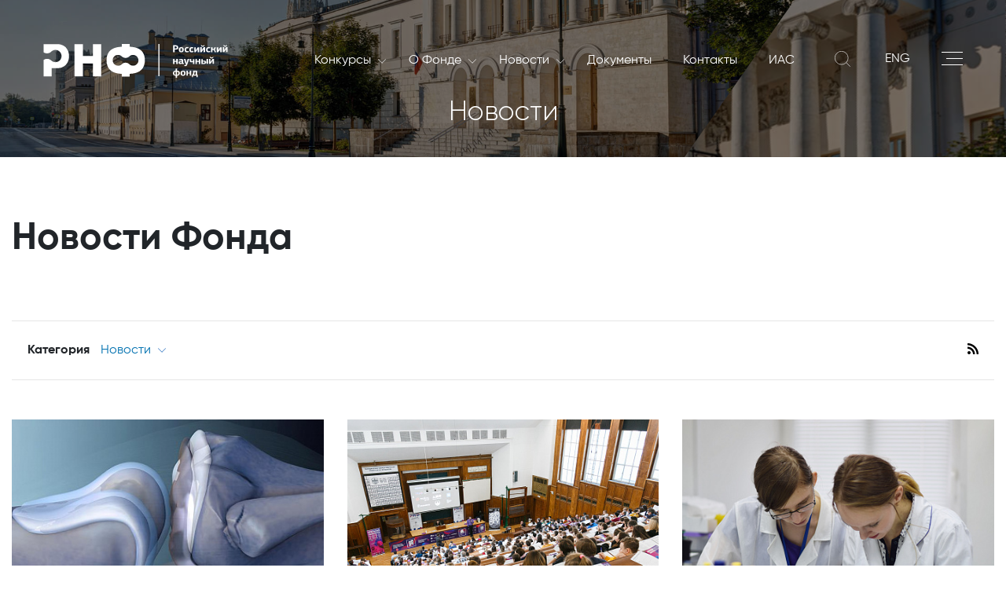

--- FILE ---
content_type: text/html; charset=UTF-8
request_url: https://rscf.ru/news/maths?PAGEN_2=220
body_size: 48846
content:

<!doctype html>
<html lang="ru" xmlns:fb="http://ogp.me/ns/fb#" xmlns:og="http://ogp.me/ns#">
<head>
    <title> Новости Фонда </title>
    <meta charset="utf-8">
    <meta name="viewport" content="width=device-width, initial-scale=1, shrink-to-fit=no">
    <script data-skip-moving="true">(function(w, d, n) {var cl = "bx-core";var ht = d.documentElement;var htc = ht ? ht.className : undefined;if (htc === undefined || htc.indexOf(cl) !== -1){return;}var ua = n.userAgent;if (/(iPad;)|(iPhone;)/i.test(ua)){cl += " bx-ios";}else if (/Windows/i.test(ua)){cl += ' bx-win';}else if (/Macintosh/i.test(ua)){cl += " bx-mac";}else if (/Linux/i.test(ua) && !/Android/i.test(ua)){cl += " bx-linux";}else if (/Android/i.test(ua)){cl += " bx-android";}cl += (/(ipad|iphone|android|mobile|touch)/i.test(ua) ? " bx-touch" : " bx-no-touch");cl += w.devicePixelRatio && w.devicePixelRatio >= 2? " bx-retina": " bx-no-retina";if (/AppleWebKit/.test(ua)){cl += " bx-chrome";}else if (/Opera/.test(ua)){cl += " bx-opera";}else if (/Firefox/.test(ua)){cl += " bx-firefox";}ht.className = htc ? htc + " " + cl : cl;})(window, document, navigator);</script>


<link href="/bitrix/cache/css/s1/rscf/page_b6e1df2878c685173e8191cb2ca1a38c/page_b6e1df2878c685173e8191cb2ca1a38c_v1.css?1768312009436" type="text/css"  rel="stylesheet" />
<link href="/bitrix/cache/css/s1/rscf/template_bad4ba4939ed8e3bf9818e81130fa698/template_bad4ba4939ed8e3bf9818e81130fa698_v1.css?17683120081220" type="text/css"  data-template-style="true" rel="stylesheet" />
    <meta name="keywords" content="РНФ, Российский научный фонд, новости РНФ, ученые, создали" />
    <meta name="description" content="Новости о результатах работы грантополучателей Российского научного фонда." />

    <meta property="og:title" content="Новости Фонда"><meta property="og:type" content="article"><meta property="og:url" content="http://rscf.ru/news/maths"><meta property="og:image" content="http://rscf.ru/fondfiles/logo/ru-vertical-rgb/RSF_2019_rus_gradient_vertical_RGB.png"><meta property="og:image:width" content="850"><meta property="og:image:height" content="850">
    <link rel="stylesheet" href="/local/templates/rscf/static/vendors/css/bundle.css" type="text/css">
    <link rel="stylesheet" href="/local/templates/rscf/static/css/main.css?ver=1.4" type="text/css">
    <link rel="shortcut icon" type="image/x-icon" href="/favicon.ico">
    </head>
<div id="page-preloader" class="preloader">
    <div class="loader fadeOut" style="background: url(/local/templates/rscf/static/img/logo.svg) center no-repeat;"></div>
</div>
<!--SVG-->
<div class="svg">
    <svg xmlns="http://www.w3.org/2000/svg" xmlns:xlink="http://www.w3.org/1999/xlink">
        <symbol viewBox="0 0 169.77 31.17" id="logo_white">
            <path d="M204.31-84.62a4.75 4.75 0 001.07-1.58 4.09 4.09 0 00.18-.49 5 5 0 00.22-1.46 4.84 4.84 0 00-.4-1.94 4.79 4.79 0 00-1.07-1.59 5 5 0 00-1.58-1.07 5.06 5.06 0 00-1.95-.39 5 5 0 00-1.94.39 4.82 4.82 0 00-1.38.87l-.05.06-.21.19-.11.09a5.2 5.2 0 01-1.27.79 5.05 5.05 0 01-1.94.39 5 5 0 01-1.95-.39 5.23 5.23 0 01-1.38-.88l-.21-.19-.05-.06a5 5 0 00-1.38-.87 5 5 0 00-1.94-.39 4.9 4.9 0 00-1.84.35h-.11a5 5 0 00-1.58 1.07 4.79 4.79 0 00-1.07 1.59 4.84 4.84 0 00-.4 1.94 4.89 4.89 0 00.4 2 4.75 4.75 0 001.07 1.58 5 5 0 001.56 1.07 5.06 5.06 0 001.95.39 5 5 0 001.94-.39 5.38 5.38 0 001.42-.91l.17-.16a5.56 5.56 0 01.54-.42 5.81 5.81 0 01.88-.49 5 5 0 011.95-.39 5.05 5.05 0 011.94.39 5.09 5.09 0 011.41.91l.18.16a5.23 5.23 0 001.42.91 5 5 0 001.94.39 5.06 5.06 0 001.95-.39 5 5 0 001.62-1.08z"
                  transform="translate(-118.22 103.17)" fill="none"/>
            <path d="M211.5-85.83a17.26 17.26 0 00.15-2.34c0-9.22-6.28-12.19-14-12.45v-2.5h-7.31v2.5c-4.9.16-9.22 1.43-11.72 4.71a12.42 12.42 0 00-2.26 7.74c0 9.27 6.33 12.28 14 12.54v2.5h7.22v-2.5c7.06-.24 12.93-2.76 13.92-10.2zm-10.72 2.68a5 5 0 01-1.94-.39 5.23 5.23 0 01-1.42-.91l-.18-.16a5.09 5.09 0 00-1.41-.91 5.05 5.05 0 00-1.94-.39 5 5 0 00-1.95.39 5.81 5.81 0 00-.88.49 5.56 5.56 0 00-.54.42l-.17.16a5.38 5.38 0 01-1.42.91 5 5 0 01-1.94.39 5.06 5.06 0 01-1.95-.39 5 5 0 01-1.58-1.08 4.75 4.75 0 01-1.07-1.58 4.89 4.89 0 01-.4-2 4.84 4.84 0 01.4-1.94 4.79 4.79 0 011.07-1.59 5 5 0 011.54-1.02h.11a4.9 4.9 0 011.84-.35 5 5 0 011.94.39 5 5 0 011.38.87l.05.06.21.19a5.23 5.23 0 001.38.88 5 5 0 001.95.39 5.05 5.05 0 001.94-.39 5.2 5.2 0 001.27-.79l.11-.09.21-.19.05-.06a4.82 4.82 0 011.38-.87 5 5 0 011.94-.39 5.06 5.06 0 011.95.39 5 5 0 011.58 1.07 4.79 4.79 0 011.07 1.59 4.84 4.84 0 01.4 1.94 5 5 0 01-.22 1.46 4.09 4.09 0 01-.18.49 4.75 4.75 0 01-1.07 1.58 5 5 0 01-1.58 1.08 5.06 5.06 0 01-1.93.35z"
                  transform="translate(-118.22 103.17)"/>
            <path d="M53.26 29.91V.17h-7.77v10.8h-9.18V.17h-7.78v29.74h7.78V17.98h9.18v11.93h7.77z"/>
            <path d="M141-96.34a10 10 0 00-6.8-6.27 12.34 12.34 0 00-3.07-.39h-12.91v7.48a5.22 5.22 0 001 .56 5.58 5.58 0 002.2.44 5.49 5.49 0 002.19-.44 5.48 5.48 0 001.56-1 2.5 2.5 0 00.23-.23l.06-.06a5.63 5.63 0 011.56-1 5.37 5.37 0 011.12-.34 5.39 5.39 0 011.07-.11 5.58 5.58 0 012.2.45A5.54 5.54 0 01133.2-96a5.47 5.47 0 011.2 1.79 5.5 5.5 0 01.45 2.19 5.58 5.58 0 01-.45 2.2 5.58 5.58 0 01-1.2 1.79 5.62 5.62 0 01-.75.62 5 5 0 01-1 .58 5.58 5.58 0 01-2.2.45 5.5 5.5 0 01-2.19-.45 5.38 5.38 0 01-1.6-1 1.7 1.7 0 00-.19-.19 5.67 5.67 0 00-1.6-1 5 5 0 00-.77-.26 5.53 5.53 0 00-1.42-.18 5.58 5.58 0 00-2.2.44 5.53 5.53 0 00-1 .56v15.24h7.38v-7.6h5.48a10.53 10.53 0 006.42-2c4.01-3.03 5.16-8.89 3.44-13.52zm98.23-4.66v2h.9a1 1 0 00.36 0 .69.69 0 00.3-.17.77.77 0 00.21-.31 1.32 1.32 0 00.08-.47 1 1 0 00-.28-.78 1.07 1.07 0 00-.71-.24zm3.24 1a2.42 2.42 0 01-.11.69 1.92 1.92 0 01-.36.64 2.11 2.11 0 01-.65.46 2.28 2.28 0 01-1 .18h-1.16v2.44h-1.39V-102h2.42a2.28 2.28 0 011.64.53 1.88 1.88 0 01.55 1.43m3.78 2.15a4.53 4.53 0 000-.52 1.62 1.62 0 00-.14-.47.76.76 0 00-.27-.32.74.74 0 00-.46-.13.8.8 0 00-.48.13.89.89 0 00-.29.32 1.37 1.37 0 00-.16.47 4.55 4.55 0 000 .52 3.32 3.32 0 000 .57 1.25 1.25 0 00.14.45.76.76 0 00.29.3.93.93 0 00.5.11.88.88 0 00.45-.11.79.79 0 00.28-.32 1.46 1.46 0 00.14-.46 4.63 4.63 0 000-.54m1.37 0a3.37 3.37 0 01-.12.9 2 2 0 01-.39.76 2 2 0 01-.73.52 2.88 2.88 0 01-1.09.19 2.58 2.58 0 01-1.06-.19 1.79 1.79 0 01-.71-.5 1.9 1.9 0 01-.38-.75 3.48 3.48 0 01-.12-.93 3 3 0 01.13-.91 2 2 0 01.41-.75 1.86 1.86 0 01.72-.52 2.62 2.62 0 011.07-.2 2.81 2.81 0 011.07.19 1.79 1.79 0 01.7.52 2.11 2.11 0 01.39.76 3.39 3.39 0 01.11.91m2.08 0a1.8 1.8 0 00.23 1 1 1 0 00.86.36 2.51 2.51 0 00.62-.07 4.44 4.44 0 00.6-.16l.25.88a3.84 3.84 0 01-.79.27 4.7 4.7 0 01-.92.09 2.77 2.77 0 01-1.08-.18 1.71 1.71 0 01-.67-.5 1.84 1.84 0 01-.35-.73 4.18 4.18 0 01-.1-.89 4.17 4.17 0 01.1-.83 2 2 0 01.34-.78 1.82 1.82 0 01.69-.59 2.44 2.44 0 011.13-.23 5.73 5.73 0 01.66 0 2.72 2.72 0 01.75.18l-.09.46c0 .15-.07.3-.11.46a3.13 3.13 0 00-.54-.1h-.45a1 1 0 00-.85.36 1.57 1.57 0 00-.28 1m4.36 0a1.71 1.71 0 00.24 1 .93.93 0 00.85.36 2.45 2.45 0 00.62-.07 5 5 0 00.61-.16l.25.88a3.94 3.94 0 01-.8.27 4.63 4.63 0 01-.92.09 2.77 2.77 0 01-1.08-.18 1.71 1.71 0 01-.67-.5 2 2 0 01-.35-.73 4.19 4.19 0 01-.09-.89 4.12 4.12 0 01.09-.83 2.18 2.18 0 01.34-.78 1.9 1.9 0 01.69-.59 2.47 2.47 0 011.13-.23 5.42 5.42 0 01.66 0 2.79 2.79 0 01.76.18c0 .15-.07.3-.1.46s-.07.3-.11.46a3.13 3.13 0 00-.54-.1h-.45a1 1 0 00-.84.36 1.57 1.57 0 00-.29 1"
                  transform="translate(-118.22 103.17)"/>
            <path d="M142.22 7.56V4.8h-.05l-.66 1.02-1.17 1.74h-1.25V3.01h1.32v2.76h.05l.51-.8 1.3-1.96h1.27v4.55h-1.32z"/>
            <path d="M265-100.67a1.5 1.5 0 01-.52-.1 1.83 1.83 0 01-.48-.23 2.92 2.92 0 01-.4-.39 5.48 5.48 0 01-.34-.46l.56-.41a2.14 2.14 0 00.62.59 1.1 1.1 0 00.57.19h.21a1.43 1.43 0 00.29-.08 2.77 2.77 0 00.39-.22 3.18 3.18 0 00.52-.42l.4.36a3.56 3.56 0 01-.46.58 2.91 2.91 0 01-.47.37 1.75 1.75 0 01-.47.21 1.78 1.78 0 01-.44.06m.91 5v-2.75l-.66 1-1.17 1.73h-1.26v-4.54h1.33v2.76l.51-.8 1.31-2h1.27v4.54zm3.6-2.27a1.8 1.8 0 00.23 1 1 1 0 00.86.36 2.51 2.51 0 00.62-.07 4.44 4.44 0 00.6-.16l.25.88a3.84 3.84 0 01-.79.27 4.7 4.7 0 01-.92.09 2.77 2.77 0 01-1.08-.18 1.64 1.64 0 01-.67-.5 1.84 1.84 0 01-.35-.73 4.18 4.18 0 01-.1-.89 4.17 4.17 0 01.1-.83 2 2 0 01.34-.78 1.82 1.82 0 01.69-.59 2.44 2.44 0 011.13-.23 5.73 5.73 0 01.66 0 2.72 2.72 0 01.75.18l-.09.46c0 .15-.07.3-.11.46a3.13 3.13 0 00-.54-.1h-.45a1 1 0 00-.85.36 1.57 1.57 0 00-.28 1m3.27 2.27v-4.54h1.3v1.73h.62a.88.88 0 00.49-.14.78.78 0 00.3-.46l.18-.57c.05-.18.11-.37.17-.55h1.23c-.06.21-.11.42-.17.63s-.12.43-.19.64a1.28 1.28 0 01-.25.51 1.06 1.06 0 01-.44.37 1.1 1.1 0 01.54.32 1.37 1.37 0 01.27.49l.49 1.6H276c-.07-.22-.13-.45-.2-.68s-.14-.46-.22-.7a.87.87 0 00-.36-.5 1.11 1.11 0 00-.52-.12h-.65v2z"
                  transform="translate(-118.22 103.17)"/>
            <path d="M162.94 7.56V4.8h-.04l-.66 1.02-1.17 1.74h-1.26V3.01h1.33v2.76h.04l.51-.8L163 3.01h1.27v4.55h-1.33z"/>
            <path d="M285.75-100.67a1.5 1.5 0 01-.52-.1 1.67 1.67 0 01-.46-.28 2.45 2.45 0 01-.4-.39 3.9 3.9 0 01-.34-.46l.55-.41a2.42 2.42 0 00.62.59 1.16 1.16 0 00.58.19h.22a1.43 1.43 0 00.29-.08 2.77 2.77 0 00.39-.22 3.18 3.18 0 00.52-.42l.39.36a3.54 3.54 0 01-.45.58 2.58 2.58 0 01-.48.37 1.57 1.57 0 01-.46.21 1.78 1.78 0 01-.44.06m.91 5v-2.75h-.05l-.66 1-1.16 1.73h-1.26v-4.54h1.32v2.76l.51-.8 1.3-2H288v4.54z"
                  transform="translate(-118.22 103.17)"/>
            <path d="M122.48 18.4v-1.97h-1.72v1.97h-1.33v-4.55h1.33v1.71h1.72v-1.71h1.33v4.55h-1.33z"/>
            <path d="M244.84-86.74c-.43 0-.64.24-.64.62a.6.6 0 00.15.44.62.62 0 00.47.14 1.16 1.16 0 00.46-.1 1.57 1.57 0 00.47-.3v-.87zm2.16 1.08h.6l.06.75a2.91 2.91 0 01-.52.16 2.32 2.32 0 01-.59.07 1.24 1.24 0 01-.5-.1.52.52 0 01-.23-.45 2.29 2.29 0 01-.48.33 2.45 2.45 0 01-.45.16 2.06 2.06 0 01-.38.07h-.27a1.54 1.54 0 01-.69-.14 1.27 1.27 0 01-.44-.33 1.23 1.23 0 01-.21-.43 1.77 1.77 0 01-.06-.43 1.31 1.31 0 01.13-.61 1.19 1.19 0 01.35-.45 1.72 1.72 0 01.54-.28 2.28 2.28 0 01.66-.12h1.24v-.11a.87.87 0 00-.16-.58.85.85 0 00-.68-.2 5 5 0 00-.73.06 4.35 4.35 0 00-.71.17c0-.14-.07-.28-.11-.42s-.07-.27-.11-.41a4.47 4.47 0 01.95-.27 5.39 5.39 0 011-.11 2.83 2.83 0 01.74.09 1.28 1.28 0 01.56.27 1.09 1.09 0 01.36.48 2 2 0 01.12.75zm3.11.05l.26-1 .19-.63c.07-.23.14-.48.21-.73l.21-.73c.07-.24.13-.45.19-.63h1.34l-1.82 5.41a1.8 1.8 0 01-.58.87 1.55 1.55 0 01-.93.27h-.49a6.55 6.55 0 01-.7-.14l.19-.87h.38a1.37 1.37 0 00.28 0 .76.76 0 00.47-.12 1 1 0 00.28-.44v-.1l.06-.19.06-.19v-.1h-.59l-1.41-4.44h1.31c0 .16.11.37.17.61l.21.74c.06.26.13.51.2.76l.18.64a5 5 0 01.22.62c0 .18.06.32.09.42zm5.89.83v-1.78a2.59 2.59 0 01-.7.21 3.8 3.8 0 01-.72.07 1.89 1.89 0 01-.71-.11 1.07 1.07 0 01-.46-.31 1.12 1.12 0 01-.25-.47 2.09 2.09 0 01-.08-.63v-1.52h1.32V-88a1 1 0 00.13.56.54.54 0 00.51.21 2.9 2.9 0 00.48 0 1.92 1.92 0 00.48-.15v-1.87h1.32v4.55z"
                  transform="translate(-118.22 103.17)"/>
            <path d="M143.2 18.4v-1.97h-1.72v1.97h-1.33v-4.55h1.33v1.71h1.72v-1.71h1.33v4.55h-1.33z"/>
            <path d="M268.58-89.32h1.33v4.54h-1.33zM265.1-87v1.39h1.07a.63.63 0 00.5-.19.7.7 0 00.17-.49.66.66 0 00-.2-.51.72.72 0 00-.52-.2zm0-2.3v1.52h1.39a1.91 1.91 0 01.64.1 1.55 1.55 0 01.53.31 1.35 1.35 0 01.35.47 1.45 1.45 0 01.13.63 1.59 1.59 0 01-.12.62 1.37 1.37 0 01-.33.48 1.32 1.32 0 01-.49.31 1.83 1.83 0 01-.62.1h-2.8v-4.54zm8.07-.53a1.46 1.46 0 01-.52-.1 1.67 1.67 0 01-.46-.28 2.11 2.11 0 01-.4-.39 5.55 5.55 0 01-.35-.46l.56-.41a2.27 2.27 0 00.62.59 1.16 1.16 0 00.58.19h.2a1.5 1.5 0 00.3-.08 2.26 2.26 0 00.38-.22 2.81 2.81 0 00.52-.42l.4.36a3.56 3.56 0 01-.46.58 2.24 2.24 0 01-.47.37 1.62 1.62 0 01-.47.21 1.71 1.71 0 01-.43.06m.91 5v-2.75H274l-.66 1-1.16 1.73h-1.27v-4.54h1.33v2.76h.05l.51-.8 1.3-2h1.27v4.54zm-32.75 10.11a1.2 1.2 0 001-.45 1.73 1.73 0 00.29-1 2.47 2.47 0 00-.06-.56 1.18 1.18 0 00-.19-.46.94.94 0 00-.38-.33 1.53 1.53 0 00-.62-.15zm-2.53-1.49a1.78 1.78 0 00.28 1.06 1.16 1.16 0 001 .43v-3a1.64 1.64 0 00-.61.17 1.12 1.12 0 00-.39.32 1.18 1.18 0 00-.19.46 2.38 2.38 0 00-.06.55m1.25 2.35a3.53 3.53 0 01-1.23-.24 2.11 2.11 0 01-.77-.53 1.89 1.89 0 01-.39-.74 3.34 3.34 0 01-.11-.84 2.81 2.81 0 01.15-.94 2 2 0 01.47-.74 2.21 2.21 0 01.77-.49 3.32 3.32 0 011.11-.21v-2h1.29v2a4 4 0 011.12.19 2.29 2.29 0 01.79.48 2 2 0 01.45.71 2.75 2.75 0 01.15.93 3.14 3.14 0 01-.14.94 1.89 1.89 0 01-.44.75 2.07 2.07 0 01-.77.51 3.78 3.78 0 01-1.16.23V-72H240zm7.72-2.34a4.55 4.55 0 000-.52 2 2 0 00-.13-.47 1 1 0 00-.28-.33.81.81 0 00-.46-.12.84.84 0 00-.47.12.94.94 0 00-.3.33 1.62 1.62 0 00-.15.47 3 3 0 000 .52 4.91 4.91 0 000 .57 1.49 1.49 0 00.15.45.7.7 0 00.29.3 1 1 0 00.49.11.92.92 0 00.46-.11.87.87 0 00.28-.32 1.79 1.79 0 00.13-.46 4.56 4.56 0 000-.54m1.37 0a3.37 3.37 0 01-.12.9 2.05 2.05 0 01-.4.76 2 2 0 01-.72.52 2.93 2.93 0 01-1.1.19 2.75 2.75 0 01-1.06-.19 1.86 1.86 0 01-.71-.5 2 2 0 01-.38-.75 3.48 3.48 0 01-.12-.93 3.39 3.39 0 01.13-.91 2.18 2.18 0 01.41-.75 2 2 0 01.72-.52 2.62 2.62 0 011.07-.2 2.81 2.81 0 011.07.19 1.9 1.9 0 01.71.52 2.09 2.09 0 01.38.76 3.39 3.39 0 01.12.91"
                  transform="translate(-118.22 103.17)"/>
            <path d="M134.88 29.23v-1.96h-1.73v1.96h-1.32v-4.54h1.32v1.71h1.73v-1.71h1.32v4.54h-1.32z"/>
            <path d="M257.45-77.58v.33a12.13 12.13 0 01-.15 1.51 2.09 2.09 0 01-.37.92h1.66v-2.76zm2.44 2.76h.47v2.25h-1v-1.38h-3.29v1.37h-1v-2.24h.45a1.28 1.28 0 00.3-.41 2.45 2.45 0 00.2-.58 5 5 0 00.11-.75c0-.28.06-.6.08-1l.07-1h3.58z"
                  transform="translate(-118.22 103.17)"/>
            <path d="M105.92 0v29.7h1V0"/>
        </symbol>
	    <symbol viewBox="0 0 240.94 141.73" id="logo_white_new">
		    <defs>
			    <style>.cls-white-1{fill:#fff;}</style>
		    </defs>
		    <path class="cls-white-1"
		          d="M41.07,1.79h28V141.73H31.15v-104L7.72,43.08.38,13.3Zm91.85,133.29c.58.3,1.16.57,1.75.85L162,108.65c-.79-.07-1.58-.15-2.36-.26a37.41,37.41,0,1,1,42.5-42.55c.12.79.2,1.59.27,2.4L229.64,41c-.29-.61-.58-1.22-.88-1.81a71.37,71.37,0,1,0-95.84,95.93Z"/>
		    <path class="cls-white-1"
		          d="M229.14,78.57v-2h-6v2c-4,.14-7.53,1.17-9.57,3.85a10.1,10.1,0,0,0-1.85,6.33c0,7.57,5.17,10,11.46,10.24V101h5.9V99c5.72-.19,10.52-2.25,11.33-8.33a14.33,14.33,0,0,0,.13-1.91C240.57,81.21,235.43,78.78,229.14,78.57Zm6.3,11.78a4,4,0,0,1-.87,1.3,4.15,4.15,0,0,1-1.3.88,4.09,4.09,0,0,1-4.34-.74v0l-.14-.13a4.11,4.11,0,0,0-1.15-.74,4.11,4.11,0,0,0-3.18,0,3.59,3.59,0,0,0-.72.4,4.7,4.7,0,0,0-.44.34l-.14.13v0a4.25,4.25,0,0,1-1.16.74,4.11,4.11,0,0,1-3.18,0,4.22,4.22,0,0,1-1.29-.88,4.15,4.15,0,0,1-.88-1.3,4,4,0,0,1-.32-1.59,4,4,0,0,1,.32-1.59A4.21,4.21,0,0,1,218.8,85l.09,0a4.13,4.13,0,0,1,1.5-.29A4.18,4.18,0,0,1,222,85a4,4,0,0,1,1.13.72l0,0,.17.16a4,4,0,0,0,1.13.72,4.11,4.11,0,0,0,3.18,0,4.08,4.08,0,0,0,1-.65l.09-.07a1.29,1.29,0,0,0,.17-.16l.05,0a4.12,4.12,0,0,1,1.12-.72,4.11,4.11,0,0,1,3.18,0,4.15,4.15,0,0,1,1.3.88,4.05,4.05,0,0,1,1.19,2.88,4.3,4.3,0,0,1-.17,1.2C235.54,90.09,235.5,90.23,235.44,90.35Z"/>
		    <path class="cls-white-1" d="M193.88,95.15v-4h7.5v9.75h6.35V76.63h-6.35v8.82h-7.5V76.63h-6.36v24.3h6.36Z"/>
		    <path class="cls-white-1"
		          d="M170.24,94.72h4.48A8.63,8.63,0,0,0,180,93.1c3.33-2.45,4.27-7.25,2.82-11A8.1,8.1,0,0,0,177.23,77a9.91,9.91,0,0,0-2.51-.32H164v6a5,5,0,0,0,1,.59,4.63,4.63,0,0,0,3.58,0,4.43,4.43,0,0,0,1.27-.81l.2-.18s0,0,0,0a4.4,4.4,0,0,1,1.27-.8,4.17,4.17,0,0,1,.91-.28,4.31,4.31,0,0,1,.88-.09,4.44,4.44,0,0,1,1.79.37,4.52,4.52,0,0,1,1.46,1h0a4.73,4.73,0,0,1,1,1.47,4.51,4.51,0,0,1,0,3.58,4.62,4.62,0,0,1-1,1.47,5.79,5.79,0,0,1-.61.5,4,4,0,0,1-.86.48,4.51,4.51,0,0,1-3.58,0A4.35,4.35,0,0,1,170.1,89h0a1.1,1.1,0,0,0-.16-.15,4.38,4.38,0,0,0-1.31-.84,4.26,4.26,0,0,0-.63-.22,4.91,4.91,0,0,0-1.16-.14A4.61,4.61,0,0,0,165,88a4.45,4.45,0,0,0-1,.59v12.32h6.21Z"/>
		    <path class="cls-white-1"
		          d="M180.56,113.9a2,2,0,0,0,.65-.47,1.79,1.79,0,0,0,.37-.64,2.49,2.49,0,0,0,.11-.7,2,2,0,0,0-.55-1.45,2.36,2.36,0,0,0-1.67-.53H177v6.45h1.39v-2.47h1.18A2.36,2.36,0,0,0,180.56,113.9Zm-2.15-.76v-2h.87a1.1,1.1,0,0,1,.72.24,1,1,0,0,1,.28.79,1.15,1.15,0,0,1-.08.48.77.77,0,0,1-.21.31.92.92,0,0,1-.3.18,1.5,1.5,0,0,1-.37,0Z"/>
		    <path class="cls-white-1"
		          d="M184.52,111.85a2.72,2.72,0,0,0-1.09.2,2.1,2.1,0,0,0-.73.52,2.28,2.28,0,0,0-.41.77,3.1,3.1,0,0,0-.13.92,3.51,3.51,0,0,0,.12.94,2,2,0,0,0,.39.76,2,2,0,0,0,.71.51,2.82,2.82,0,0,0,1.08.19,2.79,2.79,0,0,0,1.11-.2,1.87,1.87,0,0,0,.73-.52,2,2,0,0,0,.4-.77,3.7,3.7,0,0,0,0-1.83,2.08,2.08,0,0,0-.39-.77,1.88,1.88,0,0,0-.72-.53A2.82,2.82,0,0,0,184.52,111.85Zm.88,3a1.55,1.55,0,0,1-.14.46.73.73,0,0,1-.28.32.83.83,0,0,1-.46.12,1,1,0,0,1-.5-.11.81.81,0,0,1-.3-.31,1.25,1.25,0,0,1-.14-.45,3.52,3.52,0,0,1,0-.58,3.08,3.08,0,0,1,0-.53,1.37,1.37,0,0,1,.16-.47.8.8,0,0,1,.3-.33.78.78,0,0,1,.48-.13.77.77,0,0,1,.47.13.8.8,0,0,1,.27.33,1.62,1.62,0,0,1,.14.47,4.55,4.55,0,0,1,0,.53A4.91,4.91,0,0,1,185.4,114.81Z"/>
		    <path class="cls-white-1"
		          d="M191.24,115.38a4.63,4.63,0,0,1-.61.17,3.18,3.18,0,0,1-.62.07,1,1,0,0,1-.87-.37,1.78,1.78,0,0,1-.24-1,1.57,1.57,0,0,1,.29-1,1,1,0,0,1,.85-.37l.46,0a2.54,2.54,0,0,1,.55.11c0-.17.07-.32.11-.48l.09-.46a3.13,3.13,0,0,0-.76-.19c-.25,0-.47,0-.67,0a2.56,2.56,0,0,0-1.15.23,2,2,0,0,0-.69.59,2.13,2.13,0,0,0-.35.8,4.14,4.14,0,0,0-.09.84,3.71,3.71,0,0,0,.1.9,1.75,1.75,0,0,0,.35.74,1.7,1.7,0,0,0,.68.51,2.82,2.82,0,0,0,1.09.18,4.23,4.23,0,0,0,.94-.1,3,3,0,0,0,.8-.27Z"/>
		    <path class="cls-white-1"
		          d="M195.06,115.55a3.2,3.2,0,0,1-.63.07,1,1,0,0,1-.87-.37,1.78,1.78,0,0,1-.24-1,1.57,1.57,0,0,1,.29-1,1,1,0,0,1,.86-.37l.45,0a2.43,2.43,0,0,1,.55.11c0-.17.08-.32.11-.48s.07-.31.1-.46a3.21,3.21,0,0,0-.77-.19c-.24,0-.47,0-.67,0a2.48,2.48,0,0,0-1.14.23,2,2,0,0,0-.7.59,2.11,2.11,0,0,0-.34.8,3.56,3.56,0,0,0-.1.84,4.28,4.28,0,0,0,.1.9,1.88,1.88,0,0,0,.35.74,1.77,1.77,0,0,0,.68.51,2.87,2.87,0,0,0,1.1.18,4.08,4.08,0,0,0,.93-.1,3,3,0,0,0,.8-.27l-.25-.89A5.1,5.1,0,0,1,195.06,115.55Z"/>
		    <polygon class="cls-white-1"
		             points="198.52 113.94 198 114.75 197.96 114.75 197.96 111.95 196.61 111.95 196.61 116.56 197.89 116.56 199.07 114.81 199.74 113.78 199.79 113.78 199.79 116.56 201.13 116.56 201.13 111.95 199.84 111.95 198.52 113.94"/>
		    <path class="cls-white-1"
		          d="M204.94,110.49a1.43,1.43,0,0,1-.29.08h-.21a1.15,1.15,0,0,1-.58-.2,2.2,2.2,0,0,1-.63-.6l-.57.42a5.55,5.55,0,0,0,.35.46,3.78,3.78,0,0,0,.4.4,1.89,1.89,0,0,0,.47.28,1.51,1.51,0,0,0,.53.1,1.78,1.78,0,0,0,.44-.06,1.62,1.62,0,0,0,.47-.21,2.66,2.66,0,0,0,.48-.38,3.2,3.2,0,0,0,.47-.58l-.41-.37a4,4,0,0,1-.52.43A2.36,2.36,0,0,1,204.94,110.49Z"/>
		    <polygon class="cls-white-1"
		             points="205.28 113.78 205.33 113.78 205.33 116.56 206.67 116.56 206.67 111.95 205.38 111.95 204.06 113.94 203.55 114.75 203.5 114.75 203.5 111.95 202.16 111.95 202.16 116.56 203.43 116.56 204.62 114.81 205.28 113.78"/>
		    <path class="cls-white-1"
		          d="M210.64,115.55a3.2,3.2,0,0,1-.63.07,1,1,0,0,1-.87-.37,1.78,1.78,0,0,1-.23-1,1.51,1.51,0,0,1,.29-1,1,1,0,0,1,.85-.37l.46,0a2.47,2.47,0,0,1,.54.11c0-.17.08-.32.11-.48s.07-.31.1-.46a3.25,3.25,0,0,0-.76-.19c-.25,0-.48,0-.68,0a2.51,2.51,0,0,0-1.14.23,1.92,1.92,0,0,0-.69.59,2.13,2.13,0,0,0-.35.8,4.18,4.18,0,0,0-.1.84,4.28,4.28,0,0,0,.1.9,2,2,0,0,0,.35.74,1.73,1.73,0,0,0,.69.51,2.78,2.78,0,0,0,1.09.18,4.08,4.08,0,0,0,.93-.1,2.89,2.89,0,0,0,.8-.27l-.25-.89A5.1,5.1,0,0,1,210.64,115.55Z"/>
		    <path class="cls-white-1"
		          d="M213.51,114.54h.66a1.29,1.29,0,0,1,.53.11.86.86,0,0,1,.36.51c.08.24.15.48.22.71l.21.69h1.31l-.49-1.62a1.62,1.62,0,0,0-.28-.5,1.13,1.13,0,0,0-.54-.33v0a.93.93,0,0,0,.44-.32,1.73,1.73,0,0,0,.25-.51c.06-.22.13-.44.19-.65l.17-.65h-1.25c0,.19-.11.38-.17.57s-.12.38-.17.57a.83.83,0,0,1-.31.47.92.92,0,0,1-.5.14h-.63V112H212.2v4.6h1.31Z"/>
		    <polygon class="cls-white-1"
		             points="217.51 111.95 217.51 116.56 218.79 116.56 219.97 114.81 220.64 113.78 220.68 113.78 220.68 116.56 222.03 116.56 222.03 111.95 220.74 111.95 219.42 113.94 218.9 114.75 218.85 114.75 218.85 111.95 217.51 111.95"/>
		    <polygon class="cls-white-1"
		             points="223.06 116.56 224.33 116.56 225.51 114.81 226.18 113.78 226.23 113.78 226.23 116.56 227.57 116.56 227.57 111.95 226.28 111.95 224.96 113.94 224.44 114.75 224.4 114.75 224.4 111.95 223.06 111.95 223.06 116.56"/>
		    <path class="cls-white-1"
		          d="M224.78,111.34a1.51,1.51,0,0,0,.53.1,1.85,1.85,0,0,0,.44-.06,1.75,1.75,0,0,0,.47-.21,2.66,2.66,0,0,0,.48-.38,3.68,3.68,0,0,0,.47-.58l-.41-.37a4,4,0,0,1-.52.43,2.81,2.81,0,0,1-.4.22,1.43,1.43,0,0,1-.29.08h-.21a1.21,1.21,0,0,1-.59-.2,2.2,2.2,0,0,1-.63-.6l-.56.42a4,4,0,0,0,.35.46,3,3,0,0,0,.4.4A1.89,1.89,0,0,0,224.78,111.34Z"/>
		    <polygon class="cls-white-1"
		             points="173.07 124.67 171.32 124.67 171.32 122.94 169.98 122.94 169.98 127.55 171.32 127.55 171.32 125.56 173.07 125.56 173.07 127.55 174.41 127.55 174.41 122.94 173.07 122.94 173.07 124.67"/>
		    <path class="cls-white-1"
		          d="M179.44,126.65v-2.2a2.13,2.13,0,0,0-.12-.76,1.3,1.3,0,0,0-.37-.49,1.37,1.37,0,0,0-.57-.27,2.86,2.86,0,0,0-.75-.09,5.49,5.49,0,0,0-1,.11,4.74,4.74,0,0,0-1,.28c0,.14.08.27.11.41s.08.28.11.42a6.07,6.07,0,0,1,.73-.17,4.88,4.88,0,0,1,.73-.06.91.91,0,0,1,.69.2.93.93,0,0,1,.17.6v.11l-.63,0-.63,0a2.83,2.83,0,0,0-.68.13,2,2,0,0,0-.54.28,1.33,1.33,0,0,0-.36.45,1.39,1.39,0,0,0-.13.63,1.77,1.77,0,0,0,.06.43,1.4,1.4,0,0,0,.22.44,1.27,1.27,0,0,0,.44.33,1.6,1.6,0,0,0,.71.14h.26a2,2,0,0,0,.39-.07,2.45,2.45,0,0,0,.45-.16,2.11,2.11,0,0,0,.49-.33l0,0a.55.55,0,0,0,.24.45,1.2,1.2,0,0,0,.5.1,2.46,2.46,0,0,0,.6-.07,2.36,2.36,0,0,0,.53-.17l-.07-.75Zm-1.27-.29a1.79,1.79,0,0,1-.48.31,1.27,1.27,0,0,1-.47.11.66.66,0,0,1-.48-.15.61.61,0,0,1-.15-.45c0-.38.22-.59.65-.62l.93-.08Z"/>
		    <path class="cls-white-1"
		          d="M183.43,123.58l-.21.74c-.08.25-.15.5-.22.74s-.13.45-.18.64l-.27,1h-.06c0-.11-.06-.25-.09-.43s-.08-.35-.13-.54l-.18-.64c-.06-.25-.13-.51-.2-.77s-.14-.51-.21-.75l-.18-.62h-1.32l1.43,4.5h.6a.65.65,0,0,1,0,.1l-.06.19c0,.07-.05.14-.07.2a.78.78,0,0,0,0,.09.94.94,0,0,1-.28.45.74.74,0,0,1-.48.13l-.28,0-.39-.06-.19.88a5.41,5.41,0,0,0,.71.15l.5,0a1.49,1.49,0,0,0,.93-.28,1.86,1.86,0,0,0,.6-.88l1.84-5.48h-1.36C183.57,123.13,183.5,123.34,183.43,123.58Z"/>
		    <path class="cls-white-1"
		          d="M188.5,124.82a1.92,1.92,0,0,1-.48.15,2.2,2.2,0,0,1-.49,0,.55.55,0,0,1-.52-.22,1.13,1.13,0,0,1-.13-.56v-1.3h-1.34v1.55a2.33,2.33,0,0,0,.08.62,1.36,1.36,0,0,0,.26.49,1.21,1.21,0,0,0,.47.31,1.85,1.85,0,0,0,.71.12,3.88,3.88,0,0,0,.73-.08,2.57,2.57,0,0,0,.71-.22v1.82h1.34v-4.62H188.5Z"/>
		    <polygon class="cls-white-1"
		             points="193.96 124.67 192.21 124.67 192.21 122.94 190.87 122.94 190.87 127.55 192.21 127.55 192.21 125.56 193.96 125.56 193.96 127.55 195.3 127.55 195.3 122.94 193.96 122.94 193.96 124.67"/>
		    <rect class="cls-white-1" x="201.19" y="122.94" width="1.34" height="4.61"/>
		    <path class="cls-white-1"
		          d="M200.26,124.89a1.78,1.78,0,0,0-.54-.31,2,2,0,0,0-.65-.1h-1.4v-1.54h-1.35v4.61h2.84a1.9,1.9,0,0,0,.63-.11,1.4,1.4,0,0,0,.83-.8,1.61,1.61,0,0,0,.12-.63,1.39,1.39,0,0,0-.13-.63A1.42,1.42,0,0,0,200.26,124.89Zm-1,1.59a.61.61,0,0,1-.5.2h-1.08v-1.41h1a.72.72,0,0,1,.53.2.67.67,0,0,1,.21.52A.69.69,0,0,1,199.25,126.48Z"/>
		    <polygon class="cls-white-1"
		             points="205.47 124.93 204.95 125.73 204.9 125.73 204.9 122.94 203.56 122.94 203.56 127.55 204.84 127.55 206.02 125.79 206.69 124.76 206.73 124.76 206.73 127.55 208.07 127.55 208.07 122.94 206.79 122.94 205.47 124.93"/>
		    <path class="cls-white-1"
		          d="M206.05,121.55h-.21a1.18,1.18,0,0,1-.58-.2,2.2,2.2,0,0,1-.63-.6l-.56.42a3.19,3.19,0,0,0,.35.47,2.46,2.46,0,0,0,.4.39,1.83,1.83,0,0,0,.46.28,1.39,1.39,0,0,0,.53.1,1.72,1.72,0,0,0,.44-.06,1.67,1.67,0,0,0,.48-.21,2.28,2.28,0,0,0,.48-.38,3.17,3.17,0,0,0,.46-.58l-.4-.36a3.83,3.83,0,0,1-.53.42,2.77,2.77,0,0,1-.39.22A1,1,0,0,1,206.05,121.55Z"/>
		    <path class="cls-white-1"
		          d="M217.34,123.51a2,2,0,0,0-.8-.48,3.75,3.75,0,0,0-1.14-.2v-2h-1.3v2A3.6,3.6,0,0,0,213,123a2.32,2.32,0,0,0-.79.5,2,2,0,0,0-.47.75,2.87,2.87,0,0,0-.15.95,3.12,3.12,0,0,0,.11.86,1.85,1.85,0,0,0,.4.74,2.08,2.08,0,0,0,.78.54,3.5,3.5,0,0,0,1.24.24v1.89h1.3v-1.88a3.92,3.92,0,0,0,1.18-.23,2.41,2.41,0,0,0,.79-.52,2.05,2.05,0,0,0,.44-.76,3.16,3.16,0,0,0,.14-1,2.81,2.81,0,0,0-.15-.94A1.93,1.93,0,0,0,217.34,123.51Zm-3.23,3.24a1.21,1.21,0,0,1-1-.43,1.84,1.84,0,0,1-.29-1.08,2.53,2.53,0,0,1,.06-.56,1.19,1.19,0,0,1,.2-.46,1,1,0,0,1,.39-.33,1.7,1.7,0,0,1,.62-.16Zm2.27-.45a1.22,1.22,0,0,1-1,.45v-3a1.55,1.55,0,0,1,.63.14,1.16,1.16,0,0,1,.39.33,1.29,1.29,0,0,1,.19.47,2.62,2.62,0,0,1,.06.57A1.82,1.82,0,0,1,216.38,126.3Z"/>
		    <path class="cls-white-1"
		          d="M222.81,123.55a1.9,1.9,0,0,0-.71-.52,3,3,0,0,0-2.17,0,2,2,0,0,0-.73.53,1.94,1.94,0,0,0-.41.76,3.12,3.12,0,0,0-.13.93,3.49,3.49,0,0,0,.11.93,2,2,0,0,0,.39.76,1.75,1.75,0,0,0,.72.51,2.63,2.63,0,0,0,1.07.19,3,3,0,0,0,1.11-.19,1.92,1.92,0,0,0,.73-.53,2,2,0,0,0,.41-.77,3.39,3.39,0,0,0,.12-.91,3.46,3.46,0,0,0-.12-.92A2.08,2.08,0,0,0,222.81,123.55Zm-.92,2.24a1.47,1.47,0,0,1-.13.46.73.73,0,0,1-.28.32.86.86,0,0,1-.47.12,1,1,0,0,1-.5-.11.86.86,0,0,1-.29-.31,1.4,1.4,0,0,1-.15-.45,5.17,5.17,0,0,1,0-.57,3.19,3.19,0,0,1,0-.54,1.73,1.73,0,0,1,.15-.47,1,1,0,0,1,.3-.33.82.82,0,0,1,.48-.13.75.75,0,0,1,.47.13.83.83,0,0,1,.28.33,1.71,1.71,0,0,1,.13.47,3.66,3.66,0,0,1,0,1.08Z"/>
		    <polygon class="cls-white-1"
		             points="227.27 124.67 225.53 124.67 225.53 122.94 224.18 122.94 224.18 127.55 225.53 127.55 225.53 125.56 227.27 125.56 227.27 127.55 228.61 127.55 228.61 122.94 227.27 122.94 227.27 124.67"/>
		    <path class="cls-white-1"
		          d="M234.14,122.93h-3.63l-.06,1c0,.36-.06.68-.08,1a7,7,0,0,1-.12.77,2.91,2.91,0,0,1-.2.59,1.13,1.13,0,0,1-.31.4l-.45,0v2.26h1v-1.37h3.34v1.39h1v-2.28l-.48,0Zm-1.35,3.71h-1.68a2.09,2.09,0,0,0,.38-.93,12.31,12.31,0,0,0,.15-1.53l0-.33h1.13Z"/>
	    </symbol>
	    <symbol viewBox="0 0 617.67 129.37" id="logo_white_en">
			<rect x="364.44" y="0.61" width="4.21" height="124.94" style="fill: #fff"/>
			<path d="M427.6,21.38h2.88a4.74,4.74,0,0,1,2.75.78,5.26,5.26,0,0,1,1.73,3c.34,1.2.68,2.37,1,3.53s.67,2.32,1,3.49h5.73l-2.15-7.48a12.07,12.07,0,0,0-1.16-2.85A4.15,4.15,0,0,0,437,20v0a6.23,6.23,0,0,0,2-1.11,6.86,6.86,0,0,0,1.42-1.63,7.29,7.29,0,0,0,.83-2,8.43,8.43,0,0,0,.28-2.16,8.57,8.57,0,0,0-.51-3,6.42,6.42,0,0,0-1.58-2.46A7.58,7.58,0,0,0,436.74,6a11.7,11.7,0,0,0-4-.6H421.91V32.18h5.69Zm0-11.88h4a4.38,4.38,0,0,1,2.92.95,3.65,3.65,0,0,1,1.13,3,4.4,4.4,0,0,1-.37,1.93,3.38,3.38,0,0,1-.95,1.25,3.76,3.76,0,0,1-1.29.66,5.19,5.19,0,0,1-1.4.19H427.6Z" style="fill: #fff"/>
			<path d="M446.84,30.7a4.12,4.12,0,0,0,1.77,1.4,7.61,7.61,0,0,0,3.06.51,8.46,8.46,0,0,0,1.3-.12,9.17,9.17,0,0,0,1.62-.41,11.14,11.14,0,0,0,1.77-.78A9.26,9.26,0,0,0,458.17,30l.16.07a7.92,7.92,0,0,1,.08,1.06,5.81,5.81,0,0,0,.08,1h5.18V13l-2.79,0-2.78,0V26.53a7.23,7.23,0,0,1-2.17,1.36,5.39,5.39,0,0,1-1.92.43,3,3,0,0,1-1.41-.27,2,2,0,0,1-.78-.74,2.91,2.91,0,0,1-.35-1.09,11.19,11.19,0,0,1-.08-1.33V13.05h-5.57V26.1a15.36,15.36,0,0,0,.2,2.53A5,5,0,0,0,446.84,30.7Z" style="fill: #fff"/>
			<path d="M476.87,28.3a5.27,5.27,0,0,1-2.3.45,23.48,23.48,0,0,1-2.69-.21,19.54,19.54,0,0,1-4.09-1.08l-1.21,3.47a10.37,10.37,0,0,0,1.87.72,20.75,20.75,0,0,0,2.07.49,19.07,19.07,0,0,0,2,.27c.67.05,1.27.08,1.81.08,3,0,5.23-.5,6.71-1.48a4.8,4.8,0,0,0,2.22-4.25,5.25,5.25,0,0,0-.67-2.78,6,6,0,0,0-1.69-1.85,9.15,9.15,0,0,0-2.28-1.19c-.83-.3-1.65-.57-2.45-.8l-1.15-.32a5.78,5.78,0,0,1-1.09-.38,3.41,3.41,0,0,1-.82-.53.88.88,0,0,1-.33-.68,1.35,1.35,0,0,1,.87-1.42,5.47,5.47,0,0,1,1.93-.34,16,16,0,0,1,2.46.22,15,15,0,0,1,2.88.8,6.14,6.14,0,0,0,.25-.66c.12-.34.24-.7.35-1.07s.24-.73.36-1.06a6.12,6.12,0,0,1,.25-.64,11.09,11.09,0,0,0-3.37-1.15,19.42,19.42,0,0,0-3.37-.33,10.11,10.11,0,0,0-6,1.52,5,5,0,0,0-2.07,4.29,4.31,4.31,0,0,0,.59,2.33,4.88,4.88,0,0,0,1.54,1.56,10.23,10.23,0,0,0,2.2,1.07c.83.3,1.69.58,2.57.84l1.27.39a7.2,7.2,0,0,1,1.16.47,2.67,2.67,0,0,1,.84.64,1.41,1.41,0,0,1,.31.95A1.67,1.67,0,0,1,476.87,28.3Z" style="fill: #fff"/>
			<path d="M495.46,28.3a5.25,5.25,0,0,1-2.29.45,23.48,23.48,0,0,1-2.69-.21,19.61,19.61,0,0,1-4.1-1.08l-1.2,3.47a10.09,10.09,0,0,0,1.87.72,19.93,19.93,0,0,0,2.06.49,18.91,18.91,0,0,0,2.05.27c.66.05,1.26.08,1.81.08,3,0,5.22-.5,6.7-1.48a4.8,4.8,0,0,0,2.22-4.25,5.35,5.35,0,0,0-.66-2.78,6,6,0,0,0-1.7-1.85,8.92,8.92,0,0,0-2.27-1.19c-.84-.3-1.66-.57-2.46-.8l-1.15-.32a6,6,0,0,1-1.09-.38,3.41,3.41,0,0,1-.82-.53.88.88,0,0,1-.33-.68,1.35,1.35,0,0,1,.88-1.42,5.43,5.43,0,0,1,1.93-.34,15.78,15.78,0,0,1,2.45.22,15,15,0,0,1,2.88.8c.05-.1.14-.33.26-.66l.35-1.07c.11-.38.23-.73.35-1.06a6.12,6.12,0,0,1,.25-.64,11.09,11.09,0,0,0-3.37-1.15,19.33,19.33,0,0,0-3.37-.33,10.14,10.14,0,0,0-6,1.52,5,5,0,0,0-2.06,4.29,4.31,4.31,0,0,0,.58,2.33A4.88,4.88,0,0,0,488,22.28a10.47,10.47,0,0,0,2.2,1.07c.83.3,1.69.58,2.57.84l1.27.39a7,7,0,0,1,1.17.47,2.67,2.67,0,0,1,.84.64,1.47,1.47,0,0,1,.31.95A1.66,1.66,0,0,1,495.46,28.3Z" style="fill: #fff"/>
			<path d="M508,10.71a3.32,3.32,0,0,0,2.48-.86,2.88,2.88,0,0,0,.84-2.1,2.91,2.91,0,0,0-.84-2.14A3.32,3.32,0,0,0,508,4.75a3.14,3.14,0,0,0-2.35.86,2.91,2.91,0,0,0-.84,2.14,2.9,2.9,0,0,0,.82,2.1A3.11,3.11,0,0,0,508,10.71Z" style="fill: #fff"/>
			<rect x="505.26" y="13.05" width="5.57" height="19.13" style="fill: #fff"/>
			<path d="M515.39,30.6A5.1,5.1,0,0,0,517.2,32a6.65,6.65,0,0,0,2.95.57l1.11,0a8.53,8.53,0,0,0,1.59-.27,11.17,11.17,0,0,0,1.89-.71,8.29,8.29,0,0,0,2-1.36l.08.08a2.18,2.18,0,0,0,1,1.87,4.5,4.5,0,0,0,2.09.43,11.72,11.72,0,0,0,2.49-.27,10.94,10.94,0,0,0,2.18-.71l-.27-3.12h-2.49V19.32a8.24,8.24,0,0,0-.53-3.14,5,5,0,0,0-1.5-2A6.05,6.05,0,0,0,527.43,13a12.51,12.51,0,0,0-3.12-.35,22.9,22.9,0,0,0-4.32.43,18.68,18.68,0,0,0-4,1.16l.46,1.72c.16.57.3,1.16.43,1.75a21.34,21.34,0,0,1,3-.7,19.13,19.13,0,0,1,3.06-.27,3.71,3.71,0,0,1,2.85.83,3.84,3.84,0,0,1,.7,2.48v.47l-2.61.15-2.62.16a10.31,10.31,0,0,0-2.8.51,7.24,7.24,0,0,0-2.24,1.18,5.35,5.35,0,0,0-1.5,1.87,5.74,5.74,0,0,0-.55,2.59,7.17,7.17,0,0,0,.26,1.8A4.91,4.91,0,0,0,515.39,30.6Zm7.29-6.68,3.86-.31v3.66a7.78,7.78,0,0,1-2,1.27,5.14,5.14,0,0,1-1.95.44,2.71,2.71,0,0,1-2-.62,2.5,2.5,0,0,1-.62-1.83C520,24.94,520.89,24.07,522.68,23.92Z" style="fill: #fff"/>
			<path d="M542.66,18.34a13.54,13.54,0,0,1,2.2-1,6.82,6.82,0,0,1,2.19-.43,3.48,3.48,0,0,1,1.45.26,1.87,1.87,0,0,1,.84.72,2.52,2.52,0,0,1,.37,1.09,9.57,9.57,0,0,1,.08,1.36V32.18h5.57v-13a12.94,12.94,0,0,0-.23-2.53,5.35,5.35,0,0,0-.88-2.1,4.31,4.31,0,0,0-1.82-1.42,7.44,7.44,0,0,0-3.08-.53,11,11,0,0,0-3.23.58,13.27,13.27,0,0,0-3.53,1.72l-.16-.08-.08-1.75h-5.26V32.18h5.57Z" style="fill: #fff"/>
			<path d="M434.5,72.93a6.59,6.59,0,0,1-3.59.79,27.29,27.29,0,0,1-3.62-.31A22.65,22.65,0,0,1,422.18,72l-1.48,4a17.83,17.83,0,0,0,2.46,1,24.25,24.25,0,0,0,2.57.66c.86.17,1.7.29,2.51.37s1.57.11,2.24.11q5.65,0,8.46-2.08a6.92,6.92,0,0,0,2.8-5.9,7.56,7.56,0,0,0-.87-3.86A7.23,7.23,0,0,0,438.65,64a10.75,10.75,0,0,0-2.93-1.37c-1.05-.31-2-.59-2.94-.82-.7-.15-1.37-.32-2-.5a9.45,9.45,0,0,1-1.69-.67,4,4,0,0,1-1.19-.91,2,2,0,0,1-.45-1.31,3.12,3.12,0,0,1,1.05-2.57,4.48,4.48,0,0,1,2.89-.86,25.35,25.35,0,0,1,3.33.26,15.16,15.16,0,0,1,3.88,1.07l1.48-3.9a13.81,13.81,0,0,0-4.25-1.5,24.18,24.18,0,0,0-4.25-.41q-5.06,0-7.61,2.24a7.49,7.49,0,0,0-2.56,5.9,6.43,6.43,0,0,0,.8,3.38,6.59,6.59,0,0,0,2.17,2.16,12.44,12.44,0,0,0,3.15,1.38c1.19.35,2.46.7,3.78,1,.65.18,1.25.37,1.79.55a5.44,5.44,0,0,1,1.41.68,2.69,2.69,0,0,1,1.2,2.4A3.07,3.07,0,0,1,434.5,72.93Z" style="fill: #fff"/>
			<path d="M457.47,73.57a12.29,12.29,0,0,1-2.61.27q-2.61,0-3.6-1.5a7.47,7.47,0,0,1-1-4.15,6.55,6.55,0,0,1,1.2-4.19A4.3,4.3,0,0,1,455,62.5a18.75,18.75,0,0,1,1.89.1,13.05,13.05,0,0,1,2.28.45c.15-.68.3-1.33.44-2s.28-1.28.41-1.93a14.42,14.42,0,0,0-3.17-.76,24.15,24.15,0,0,0-2.79-.17,10.34,10.34,0,0,0-4.75,1,7.83,7.83,0,0,0-2.88,2.46A8.86,8.86,0,0,0,445,64.94a16.49,16.49,0,0,0-.39,3.48,16.71,16.71,0,0,0,.41,3.75,7.68,7.68,0,0,0,1.47,3.07,7.05,7.05,0,0,0,2.82,2.09,11.71,11.71,0,0,0,4.54.76,19.2,19.2,0,0,0,3.88-.39,13.15,13.15,0,0,0,3.33-1.13L460,72.87A26.17,26.17,0,0,1,457.47,73.57Z" style="fill: #fff"/>
			<rect x="464.09" y="58.64" width="5.57" height="19.13" style="fill: #fff"/>
			<path d="M466.86,56.31a3.31,3.31,0,0,0,2.47-.86,2.89,2.89,0,0,0,.84-2.11,3,3,0,0,0-.84-2.14,3.31,3.31,0,0,0-2.47-.85,3.16,3.16,0,0,0-2.36.85,3,3,0,0,0-.84,2.14,2.91,2.91,0,0,0,.82,2.11A3.15,3.15,0,0,0,466.86,56.31Z" style="fill: #fff"/>
			<path d="M491,76.2l-1.13-3.41a22.53,22.53,0,0,1-3,.88,15,15,0,0,1-3.12.33,5,5,0,0,1-3.68-1.14A4.67,4.67,0,0,1,479,69.48H491.5v-2a22.74,22.74,0,0,0-.22-2.9,7.82,7.82,0,0,0-1.09-3.06,6.89,6.89,0,0,0-2.63-2.42,10,10,0,0,0-4.83-1,9.67,9.67,0,0,0-4.66,1,8.39,8.39,0,0,0-2.86,2.48,8.75,8.75,0,0,0-1.44,3.27,15.76,15.76,0,0,0-.39,3.35,16.87,16.87,0,0,0,.4,3.76,7.91,7.91,0,0,0,1.47,3.14,7.22,7.22,0,0,0,2.93,2.16,12.14,12.14,0,0,0,4.74.8,21,21,0,0,0,4.1-.43A14.21,14.21,0,0,0,491,76.2ZM479.34,64.39A4.68,4.68,0,0,1,480,63a3.26,3.26,0,0,1,1.16-1,3.86,3.86,0,0,1,1.76-.36,2.91,2.91,0,0,1,2.73,1.23,6.47,6.47,0,0,1,.76,3.14H479A8.25,8.25,0,0,1,479.34,64.39Z" style="fill: #fff"/>
			<path d="M507.52,65.93V77.78h5.57v-13a13.84,13.84,0,0,0-.23-2.53,5.23,5.23,0,0,0-.88-2.1,4.4,4.4,0,0,0-1.82-1.43,7.64,7.64,0,0,0-3.09-.52,10.94,10.94,0,0,0-3.22.58,13.76,13.76,0,0,0-3.54,1.71l-.15-.07-.08-1.76h-5.26V77.78h5.57V64a11.46,11.46,0,0,1,2.2-1,6.77,6.77,0,0,1,2.19-.43,3.67,3.67,0,0,1,1.45.25,1.93,1.93,0,0,1,.84.73,2.52,2.52,0,0,1,.37,1.09A11.32,11.32,0,0,1,507.52,65.93Z" style="fill: #fff"/>
			<path d="M526.74,62.5a18.75,18.75,0,0,1,1.89.1,12.88,12.88,0,0,1,2.28.45c.16-.68.31-1.33.45-2s.28-1.28.41-1.93a14.37,14.37,0,0,0-3.18-.76,23.86,23.86,0,0,0-2.78-.17,10.38,10.38,0,0,0-4.76,1,7.83,7.83,0,0,0-2.88,2.46,9,9,0,0,0-1.44,3.31,16.49,16.49,0,0,0-.39,3.48,16.15,16.15,0,0,0,.41,3.75,7.67,7.67,0,0,0,1.46,3.07A7.05,7.05,0,0,0,521,77.33a11.74,11.74,0,0,0,4.54.76,19.13,19.13,0,0,0,3.88-.39,13.15,13.15,0,0,0,3.33-1.13l-1-3.7a25.41,25.41,0,0,1-2.54.7,12.26,12.26,0,0,1-2.6.27c-1.74,0-3-.5-3.61-1.5a7.47,7.47,0,0,1-1-4.15,6.55,6.55,0,0,1,1.2-4.19A4.3,4.3,0,0,1,526.74,62.5Z" style="fill: #fff"/>
			<path d="M534.76,72a7.91,7.91,0,0,0,1.47,3.14,7.12,7.12,0,0,0,2.92,2.16,12.16,12.16,0,0,0,4.75.8,21,21,0,0,0,4.09-.43,14.21,14.21,0,0,0,4-1.46l-1.13-3.41a22.53,22.53,0,0,1-3,.88,15,15,0,0,1-3.12.33A5,5,0,0,1,541,72.86a4.67,4.67,0,0,1-1.11-3.38h12.55v-2a21,21,0,0,0-.22-2.9,7.66,7.66,0,0,0-1.09-3.06,6.89,6.89,0,0,0-2.63-2.42,10,10,0,0,0-4.83-1,9.67,9.67,0,0,0-4.66,1,8.49,8.49,0,0,0-2.86,2.48,8.75,8.75,0,0,0-1.44,3.27,15.76,15.76,0,0,0-.39,3.35A16.86,16.86,0,0,0,534.76,72Zm5.55-7.6A4.47,4.47,0,0,1,541,63a3.14,3.14,0,0,1,1.15-1,3.87,3.87,0,0,1,1.77-.36,2.88,2.88,0,0,1,2.72,1.23,6.36,6.36,0,0,1,.76,3.14H540A9,9,0,0,1,540.31,64.39Z" style="fill: #fff"/>
			<polygon points="421.91 123.37 427.68 123.37 427.68 111.8 437.46 111.8 437.46 107.9 427.68 107.9 427.68 100.66 440.19 100.66 440.19 96.57 421.91 96.57 421.91 123.37" style="fill: #fff"/>
			<path d="M458.75,106.79a7.78,7.78,0,0,0-3-2.18,11.39,11.39,0,0,0-4.52-.8,11.17,11.17,0,0,0-4.5.82,8.25,8.25,0,0,0-3,2.18A8.75,8.75,0,0,0,442,110a13.4,13.4,0,0,0-.54,3.84,15.11,15.11,0,0,0,.48,3.88,8.21,8.21,0,0,0,1.62,3.15,7.58,7.58,0,0,0,3,2.12,11.45,11.45,0,0,0,4.48.78,11.78,11.78,0,0,0,4.6-.79,8,8,0,0,0,3-2.19,8.36,8.36,0,0,0,1.68-3.19,14.83,14.83,0,0,0,0-7.6A8.48,8.48,0,0,0,458.75,106.79Zm-3.82,9.3a6.27,6.27,0,0,1-.57,1.92,3.09,3.09,0,0,1-1.17,1.33,3.44,3.44,0,0,1-1.92.49,4,4,0,0,1-2.07-.47,3.34,3.34,0,0,1-1.23-1.27,5.25,5.25,0,0,1-.6-1.89,17.32,17.32,0,0,1-.16-2.37,13.48,13.48,0,0,1,.18-2.22,6.13,6.13,0,0,1,.64-2,3.87,3.87,0,0,1,1.25-1.38,3.49,3.49,0,0,1,2-.53,3.28,3.28,0,0,1,1.94.53,3.45,3.45,0,0,1,1.15,1.38,6.64,6.64,0,0,1,.57,2,16.12,16.12,0,0,1,.15,2.22A16.6,16.6,0,0,1,454.93,116.09Z" style="fill: #fff"/>
			<path d="M476.29,104.24v13.48a7.11,7.11,0,0,1-2.16,1.37,5.66,5.66,0,0,1-1.93.43,3,3,0,0,1-1.41-.28,2,2,0,0,1-.77-.74,2.81,2.81,0,0,1-.36-1.09,11,11,0,0,1-.07-1.32V104.24H464V117.3a15.4,15.4,0,0,0,.19,2.53,4.88,4.88,0,0,0,.82,2.06,4.07,4.07,0,0,0,1.77,1.41,7.88,7.88,0,0,0,3.06.5,8.46,8.46,0,0,0,1.3-.12,9.09,9.09,0,0,0,1.62-.4,13.32,13.32,0,0,0,1.77-.78,9.84,9.84,0,0,0,1.82-1.27l.15.08a7.65,7.65,0,0,1,.08,1,5.66,5.66,0,0,0,.08,1h5.18V104.2l-2.79,0C478.15,104.24,477.22,104.24,476.29,104.24Z" style="fill: #fff"/>
			<path d="M502.93,105.72a4.39,4.39,0,0,0-1.82-1.42,7.61,7.61,0,0,0-3.08-.53,11,11,0,0,0-3.23.59,13.86,13.86,0,0,0-3.53,1.71l-.16-.07-.08-1.76h-5.26v19.13h5.57V109.54a12,12,0,0,1,2.2-1,6.56,6.56,0,0,1,2.19-.43,3.5,3.5,0,0,1,1.45.25,1.87,1.87,0,0,1,.84.72,2.77,2.77,0,0,1,.38,1.09,11.72,11.72,0,0,1,.07,1.37v11.84h5.58v-13a12.93,12.93,0,0,0-.24-2.53A5.19,5.19,0,0,0,502.93,105.72Z" style="fill: #fff"/>
			<path d="M520.68,105a8,8,0,0,0-2.67-1,14.74,14.74,0,0,0-2.4-.26,8.45,8.45,0,0,0-3.86.8,6.9,6.9,0,0,0-2.55,2.21,9,9,0,0,0-1.42,3.31,18.57,18.57,0,0,0-.43,4.13,18.3,18.3,0,0,0,.35,3.62,8.3,8.3,0,0,0,1.21,3,6.07,6.07,0,0,0,2.34,2,8.12,8.12,0,0,0,3.7.76,10.54,10.54,0,0,0,2.86-.47,8.41,8.41,0,0,0,3-1.6s.07,0,.12.08l.11,1.71h5.19V95.51h-5.57Zm0,13.32c-.24.16-.52.33-.85.51a7.62,7.62,0,0,1-1,.47c-.36.12-.73.23-1.09.32a4.19,4.19,0,0,1-1,.14,4.89,4.89,0,0,1-1.49-.23,2.61,2.61,0,0,1-1.21-.86,4.59,4.59,0,0,1-.81-1.69,11,11,0,0,1-.29-2.77,12.74,12.74,0,0,1,.33-3.19,5.48,5.48,0,0,1,.89-1.94,2.74,2.74,0,0,1,1.25-.95,4.11,4.11,0,0,1,1.41-.25,7.76,7.76,0,0,1,2.07.31,6.65,6.65,0,0,1,1.81.73Z" style="fill: #fff"/>
			<path d="M546.79,119.67v-9.16a8.19,8.19,0,0,0-.52-3.13,5.07,5.07,0,0,0-1.5-2,6.19,6.19,0,0,0-2.38-1.13,13.06,13.06,0,0,0-3.12-.35,23.67,23.67,0,0,0-4.32.43,19.55,19.55,0,0,0-4,1.17c.16.57.32,1.14.47,1.71s.3,1.16.43,1.76a21,21,0,0,1,3-.7A19,19,0,0,1,538,108c1.43,0,2.38.27,2.84.83a3.76,3.76,0,0,1,.7,2.48v.46c-.75.06-1.62.11-2.61.16s-1.86.1-2.61.16a10.63,10.63,0,0,0-2.8.5,7.15,7.15,0,0,0-2.24,1.19,5.35,5.35,0,0,0-1.5,1.87,5.71,5.71,0,0,0-.55,2.59,7.54,7.54,0,0,0,.25,1.79,4.86,4.86,0,0,0,.92,1.81,5.14,5.14,0,0,0,1.81,1.41,6.64,6.64,0,0,0,2.94.56c.26,0,.63,0,1.11,0a7.23,7.23,0,0,0,1.6-.27,11.07,11.07,0,0,0,1.89-.7,8.58,8.58,0,0,0,2-1.36l.08.08a2.16,2.16,0,0,0,1,1.86,4.48,4.48,0,0,0,2.08.43,11.81,11.81,0,0,0,2.5-.27,10.54,10.54,0,0,0,2.18-.7l-.27-3.12Zm-5.3-1.2a7.52,7.52,0,0,1-2,1.26,5,5,0,0,1-2,.45,2.71,2.71,0,0,1-2-.63,2.48,2.48,0,0,1-.62-1.83c0-1.58.89-2.45,2.69-2.61l3.85-.31Z" style="fill: #fff"/>
			<path d="M562.12,119.34a9.49,9.49,0,0,1-1.41.14,2.4,2.4,0,0,1-2-.72,3.75,3.75,0,0,1-.55-2.24v-8.65h5.57V104.2h-5.57V98.94l-3.78.39-.27.9c-.13.44-.26.91-.39,1.4s-.26,1-.39,1.4a6.08,6.08,0,0,1-.31.9l-3,.9v3h2.69V118a8.1,8.1,0,0,0,.29,2.16,4.36,4.36,0,0,0,1,1.81,5.2,5.2,0,0,0,2,1.25,9.78,9.78,0,0,0,3.27.46,15.35,15.35,0,0,0,2.73-.27,11.91,11.91,0,0,0,2.73-.82L564,119C563.32,119.13,562.69,119.25,562.12,119.34Z" style="fill: #fff"/>
			<path d="M570.28,95.94a3.13,3.13,0,0,0-2.35.86,3.14,3.14,0,0,0,0,4.25,3.11,3.11,0,0,0,2.37.85,3.32,3.32,0,0,0,2.48-.85,2.9,2.9,0,0,0,.84-2.11,2.94,2.94,0,0,0-.84-2.14A3.32,3.32,0,0,0,570.28,95.94Z" style="fill: #fff"/>
			<rect x="567.52" y="104.24" width="5.57" height="19.13" style="fill: #fff"/>
			<path d="M594.06,106.79a7.7,7.7,0,0,0-3-2.18,13,13,0,0,0-9,0,8.42,8.42,0,0,0-3,2.18,8.58,8.58,0,0,0-1.71,3.18,13.06,13.06,0,0,0-.55,3.84,14.68,14.68,0,0,0,.49,3.88,7.94,7.94,0,0,0,1.62,3.15,7.58,7.58,0,0,0,3,2.12,11.41,11.41,0,0,0,4.48.78A11.78,11.78,0,0,0,591,123a8.1,8.1,0,0,0,3-2.19,8.34,8.34,0,0,0,1.67-3.19,14,14,0,0,0,.51-3.8,14.82,14.82,0,0,0-.49-3.8A8.5,8.5,0,0,0,594.06,106.79Zm-3.81,9.3a6.56,6.56,0,0,1-.57,1.92,3.09,3.09,0,0,1-1.17,1.33,3.48,3.48,0,0,1-1.93.49,4,4,0,0,1-2.06-.47,3.34,3.34,0,0,1-1.23-1.27,5.25,5.25,0,0,1-.6-1.89,15.87,15.87,0,0,1-.16-2.37,13.48,13.48,0,0,1,.18-2.22,5.89,5.89,0,0,1,.64-2,3.78,3.78,0,0,1,1.25-1.38,3.45,3.45,0,0,1,2-.53,3.29,3.29,0,0,1,1.95.53,3.53,3.53,0,0,1,1.15,1.38,7,7,0,0,1,.57,2,16.12,16.12,0,0,1,.15,2.22A16.6,16.6,0,0,1,590.25,116.09Z" style="fill: #fff"/>
			<path d="M617.44,107.83a5.34,5.34,0,0,0-.88-2.11,4.46,4.46,0,0,0-1.82-1.42,7.61,7.61,0,0,0-3.08-.53,11,11,0,0,0-3.23.59,13.76,13.76,0,0,0-3.54,1.71l-.15-.07-.08-1.76H599.4v19.13H605V109.54a11.64,11.64,0,0,1,2.19-1,6.57,6.57,0,0,1,2.2-.43,3.5,3.5,0,0,1,1.45.25,2,2,0,0,1,.84.72,2.61,2.61,0,0,1,.37,1.09,11.62,11.62,0,0,1,.08,1.37v11.84h5.57v-13A13.76,13.76,0,0,0,617.44,107.83Z" style="fill: #fff"/>
			<path d="M184.4,54.92c-5.13-1-10.55-1.69-16-2.29l-.91-.1c-11.2-1.24-20.45-3.2-19.74-12.62,1.07-14.76,34.49-16.18,34.49.36h30.23C212.69,21.87,201.5,9.78,186.72,4c-28.36-11.11-69.91,1-69.21,36.28.28,21.24,11.34,31.5,29.19,35.86a97.88,97.88,0,0,0,16,2.36c2.38.13,4.68.32,6.84.58,9.17,1.12,15.91,3.75,15.91,10.79,0,12.11-26.82,14-35.93,5.28a9.08,9.08,0,0,1-3-6.7H115.73a37.09,37.09,0,0,0,3.41,16.47c4,8.51,11.19,14.78,19.94,18.84.9.42,1.83.81,2.77,1.18,29.81,11.87,74.51-.17,74.51-34.89C216.36,66.21,202.16,58.45,184.4,54.92Z" style="fill: #fff"/>
			<path d="M234.39,2V126.49h32.36V86.13h40V57.69h-40V30.49H311.9V2H234.39Z" style="fill: #fff"/>
			<path d="M80.89,82.4C93,74.23,99.07,60.54,99.3,46.76c.3-18.26-9.76-36.69-30.16-42.69A52,52,0,0,0,54.58,2H0V27.19a20.88,20.88,0,0,1,4.88,3.06c.14.13.3.24.44.37l.22.23c.28.28.57.55.87.82a20.62,20.62,0,0,0,21.76,3.6,20.23,20.23,0,0,0,3.33-1.82l.32-.2a20.93,20.93,0,0,0,2-1.58c.3-.27.59-.54.87-.82l.22-.23.18-.15A20.64,20.64,0,0,1,67.69,38a20.16,20.16,0,0,1,.8,2.3A20.6,20.6,0,0,1,41.6,65.41c-.32-.11-.65-.22-1-.35a20.42,20.42,0,0,1-5.51-3.46l-.35-.29-.05-.05c-.23-.23-.46-.46-.71-.68a20.32,20.32,0,0,0-2.2-1.72,20.16,20.16,0,0,0-7.61-3.24,21,21,0,0,0-4.07-.41A20.65,20.65,0,0,0,6.25,60.58c-.25.22-.48.45-.71.68l0,.05A21,21,0,0,1,0,64.89v61.6H31.82V89.86H48.35l21.34,36.63h38.55L94.09,103.68Z" style="fill: #fff"/>

		</symbol>
        <symbol viewBox="0 0 339.96 62.34" id="logo">
            <path style="fill: #15100b;"
                  d="M242.47,4.31v4h1.8a2.44,2.44,0,0,0,.71-.1,1.49,1.49,0,0,0,.6-.34,1.83,1.83,0,0,0,.42-.63,2.61,2.61,0,0,0,.15-.94,1.9,1.9,0,0,0-.56-1.56,2.17,2.17,0,0,0-1.42-.47Zm6.46,2a4.53,4.53,0,0,1-.22,1.39A3.49,3.49,0,0,1,248,8.93a3.69,3.69,0,0,1-1.29.93,4.57,4.57,0,0,1-1.92.36h-2.31l0,4.89h-2.76V2.37h4.83a4.57,4.57,0,0,1,3.28,1,3.79,3.79,0,0,1,1.09,2.85"/>
            <path style="fill: #15100b;"
                  d="M256.38,10.57a7.22,7.22,0,0,0-.07-1.05,3.17,3.17,0,0,0-.27-.93,1.68,1.68,0,0,0-.55-.66,1.59,1.59,0,0,0-.92-.25,1.74,1.74,0,0,0-.95.25,2,2,0,0,0-.59.66,2.91,2.91,0,0,0-.31.93,7.2,7.2,0,0,0-.08,1.05,7.8,7.8,0,0,0,.08,1.13,2.38,2.38,0,0,0,.28.9,1.55,1.55,0,0,0,.59.6,1.84,1.84,0,0,0,1,.23,1.66,1.66,0,0,0,.92-.24,1.47,1.47,0,0,0,.55-.63,3,3,0,0,0,.27-.91,7.64,7.64,0,0,0,.07-1.08m2.75,0a6.71,6.71,0,0,1-.25,1.81,4,4,0,0,1-.79,1.52,3.83,3.83,0,0,1-1.45,1,6.38,6.38,0,0,1-4.31,0,3.64,3.64,0,0,1-2.18-2.51,7.32,7.32,0,0,1-.23-1.85,6,6,0,0,1,.26-1.82,3.89,3.89,0,0,1,2.25-2.55,5.25,5.25,0,0,1,2.14-.39,5.44,5.44,0,0,1,2.15.38,3.66,3.66,0,0,1,1.41,1,4,4,0,0,1,.76,1.52,6.63,6.63,0,0,1,.24,1.8"/>
            <path style="fill: #15100b;"
                  d="M263.27,10.55a3.62,3.62,0,0,0,.47,2,1.93,1.93,0,0,0,1.72.71,5.61,5.61,0,0,0,1.24-.13c.39-.09.8-.2,1.2-.33l.5,1.76a6.11,6.11,0,0,1-1.58.53,8.64,8.64,0,0,1-1.84.19,5.53,5.53,0,0,1-2.16-.36,3.44,3.44,0,0,1-1.35-1,3.7,3.7,0,0,1-.69-1.47,7.69,7.69,0,0,1-.19-1.77A8,8,0,0,1,260.77,9a4.15,4.15,0,0,1,.69-1.58,3.74,3.74,0,0,1,1.37-1.16,4.78,4.78,0,0,1,2.26-.46,11,11,0,0,1,1.32.09,6.23,6.23,0,0,1,1.51.36c-.06.31-.13.61-.19.91s-.14.62-.22.94a6,6,0,0,0-1.08-.21c-.33,0-.63-.05-.9-.05a2,2,0,0,0-1.68.71,3.06,3.06,0,0,0-.58,2"/>
            <path style="fill: #15100b;"
                  d="M272.06,10.55a3.62,3.62,0,0,0,.47,2,1.92,1.92,0,0,0,1.71.71,5.64,5.64,0,0,0,1.25-.13q.58-.13,1.2-.33l.5,1.76a6.37,6.37,0,0,1-1.58.53,8.73,8.73,0,0,1-1.85.19,5.6,5.6,0,0,1-2.16-.36,3.34,3.34,0,0,1-1.34-1,3.7,3.7,0,0,1-.69-1.47,7.68,7.68,0,0,1-.2-1.77A7.42,7.42,0,0,1,269.56,9a4.29,4.29,0,0,1,.68-1.58,3.82,3.82,0,0,1,1.37-1.16,4.81,4.81,0,0,1,2.26-.46,11,11,0,0,1,1.33.09,6.23,6.23,0,0,1,1.51.36c-.06.31-.13.61-.2.91s-.14.62-.21.94a6.18,6.18,0,0,0-1.08-.21c-.33,0-.63-.05-.9-.05a2.07,2.07,0,0,0-1.69.71,3.12,3.12,0,0,0-.57,2"/>
            <polygon style="fill: #15100b;"
                     points="284.87 15.11 284.87 9.61 284.77 9.61 283.46 11.65 281.13 15.11 278.61 15.11 278.61 6.02 281.25 6.02 281.25 11.54 281.35 11.54 282.37 9.94 284.98 6.02 287.52 6.02 287.52 15.11 284.87 15.11"/>
            <path style="fill: #15100b;"
                  d="M294,5a2.58,2.58,0,0,1-1-.21,3.7,3.7,0,0,1-.92-.54,6.52,6.52,0,0,1-.8-.78,10.41,10.41,0,0,1-.68-.92l1.11-.83A4.4,4.4,0,0,0,293,2.9a2.31,2.31,0,0,0,1.15.39,3.4,3.4,0,0,0,.42,0,1.91,1.91,0,0,0,.58-.15,6.53,6.53,0,0,0,.78-.43,8.31,8.31,0,0,0,1-.84l.79.72a6.59,6.59,0,0,1-.91,1.15,5.19,5.19,0,0,1-.95.75,3.49,3.49,0,0,1-.94.41A3.37,3.37,0,0,1,294,5m1.82,10.11V9.61h-.09l-1.32,2-2.33,3.46H289.6V6h2.65v5.52h.09l1-1.6L296,6h2.54v9.09Z"/>
            <path style="fill: #15100b;"
                  d="M303,10.55a3.62,3.62,0,0,0,.47,2,1.93,1.93,0,0,0,1.72.71,5.61,5.61,0,0,0,1.24-.13c.39-.09.8-.2,1.2-.33l.5,1.76a6.11,6.11,0,0,1-1.58.53,8.64,8.64,0,0,1-1.84.19,5.53,5.53,0,0,1-2.16-.36,3.44,3.44,0,0,1-1.35-1,3.7,3.7,0,0,1-.69-1.47,7.69,7.69,0,0,1-.19-1.77A8,8,0,0,1,300.47,9a4.15,4.15,0,0,1,.69-1.58,3.74,3.74,0,0,1,1.37-1.16,4.78,4.78,0,0,1,2.26-.46,11,11,0,0,1,1.32.09,6.23,6.23,0,0,1,1.51.36c-.06.31-.13.61-.19.91s-.14.62-.22.94a6,6,0,0,0-1.08-.21c-.33,0-.63-.05-.9-.05a2,2,0,0,0-1.68.71,3.06,3.06,0,0,0-.58,2"/>
            <path style="fill: #15100b;"
                  d="M309.52,15.11V6h2.59V9.48h1.24a1.67,1.67,0,0,0,1-.28,1.58,1.58,0,0,0,.61-.92c.11-.39.22-.76.34-1.13s.23-.75.34-1.12h2.47c-.12.42-.23.85-.35,1.27s-.24.86-.38,1.29a2.72,2.72,0,0,1-.49,1,2,2,0,0,1-.86.64v0a2.2,2.2,0,0,1,1.08.64,2.76,2.76,0,0,1,.53,1l1,3.2H316l-.41-1.37c-.13-.46-.28-.92-.44-1.39a1.62,1.62,0,0,0-.72-1,2.31,2.31,0,0,0-1-.23h-1.3v4Z"/>
            <polygon style="fill: #15100b;"
                     points="326.32 15.11 326.32 9.61 326.23 9.61 324.91 11.65 322.58 15.11 320.06 15.11 320.06 6.02 322.71 6.02 322.71 11.54 322.8 11.54 323.82 9.94 326.43 6.02 328.97 6.02 328.97 15.11 326.32 15.11"/>
            <path style="fill: #15100b;"
                  d="M335.5,5a2.66,2.66,0,0,1-1.05-.21,3.89,3.89,0,0,1-.92-.54,5.82,5.82,0,0,1-.79-.78,8.83,8.83,0,0,1-.69-.92l1.11-.83a4.42,4.42,0,0,0,1.25,1.18,2.28,2.28,0,0,0,1.14.39,3.4,3.4,0,0,0,.42,0,1.84,1.84,0,0,0,.58-.15,5.28,5.28,0,0,0,.78-.43,7.64,7.64,0,0,0,1-.84l.8.72a7.12,7.12,0,0,1-.92,1.15,5.19,5.19,0,0,1-.95.75,3.44,3.44,0,0,1-.93.41,3.49,3.49,0,0,1-.87.12m1.81,10.11V9.61h-.09l-1.31,2-2.34,3.46h-2.52V6h2.65v5.52h.09l1-1.6L337.42,6H340v9.09Z"/>
            <polygon style="fill: #15100b;"
                     points="245.4 36.79 245.4 32.87 241.95 32.87 241.95 36.79 239.3 36.79 239.3 27.7 241.95 27.7 241.95 31.12 245.4 31.12 245.4 27.7 248.04 27.7 248.04 36.79 245.4 36.79"/>
            <path style="fill: #15100b;"
                  d="M253.67,32.86c-.85.08-1.28.49-1.28,1.25a1.18,1.18,0,0,0,.3.87,1.33,1.33,0,0,0,.95.29,2.38,2.38,0,0,0,.92-.21,3.6,3.6,0,0,0,.95-.6V32.72ZM258,35h1.18l.13,1.48a5.08,5.08,0,0,1-1,.34,5.92,5.92,0,0,1-1.18.13,2.07,2.07,0,0,1-1-.21,1,1,0,0,1-.48-.89l0,0a3.86,3.86,0,0,1-1,.64,6.35,6.35,0,0,1-.89.34A4,4,0,0,1,253,37l-.53,0a3.15,3.15,0,0,1-1.4-.27,2.37,2.37,0,0,1-.86-.67,2.27,2.27,0,0,1-.44-.86,3.41,3.41,0,0,1-.12-.85,2.79,2.79,0,0,1,.26-1.23,2.48,2.48,0,0,1,.71-.89,3.64,3.64,0,0,1,1.07-.57A5.51,5.51,0,0,1,253,31.4l1.24-.07,1.25-.08V31a1.82,1.82,0,0,0-.34-1.18,1.75,1.75,0,0,0-1.35-.39,9.64,9.64,0,0,0-1.45.12,10.18,10.18,0,0,0-1.44.34c-.06-.29-.13-.56-.2-.84s-.15-.54-.23-.81a9.17,9.17,0,0,1,1.89-.56,11.66,11.66,0,0,1,2.06-.2,6.14,6.14,0,0,1,1.48.17,3,3,0,0,1,1.13.53,2.48,2.48,0,0,1,.72,1,4,4,0,0,1,.25,1.49Z"/>
            <path style="fill: #15100b;"
                  d="M264.23,35.12l.51-2c.12-.37.24-.79.37-1.26s.28-.95.42-1.45.29-1,.43-1.47l.38-1.26H269l-3.65,10.81a3.6,3.6,0,0,1-1.16,1.76,3.08,3.08,0,0,1-1.86.54,8.68,8.68,0,0,1-1-.06,13.08,13.08,0,0,1-1.4-.29l.37-1.74.77.11a5.48,5.48,0,0,0,.55,0,1.56,1.56,0,0,0,.95-.24,1.86,1.86,0,0,0,.55-.89,1.29,1.29,0,0,1,.06-.2,3.37,3.37,0,0,0,.13-.38l.12-.38a1.38,1.38,0,0,0,.06-.19h-1.19l-2.81-8.89h2.61c.1.33.22.74.35,1.22s.27,1,.41,1.49.27,1,.41,1.51.25.92.35,1.28.18.71.25,1.06.13.64.18.85Z"/>
            <path style="fill: #15100b;"
                  d="M276,36.79V33.22a5.88,5.88,0,0,1-1.4.43,8.33,8.33,0,0,1-1.44.14,3.85,3.85,0,0,1-1.4-.22,2.34,2.34,0,0,1-.93-.62,2.47,2.47,0,0,1-.51-1,4.72,4.72,0,0,1-.16-1.24V27.7h2.65v2.57a2.22,2.22,0,0,0,.25,1.11,1.09,1.09,0,0,0,1,.43,5.7,5.7,0,0,0,.95-.09,3.86,3.86,0,0,0,1-.3V27.68h2.65v9.11Z"/>
            <polygon style="fill: #15100b;"
                     points="286.83 36.79 286.83 32.87 283.39 32.87 283.39 36.79 280.74 36.79 280.74 27.7 283.39 27.7 283.39 31.12 286.83 31.12 286.83 27.7 289.48 27.7 289.48 36.79 286.83 36.79"/>
            <path style="fill: #15100b;"
                  d="M301.17,27.7h2.65v9.09h-2.65Zm-7,4.61v2.78h2.14a1.25,1.25,0,0,0,1-.39,1.39,1.39,0,0,0,.35-1,1.35,1.35,0,0,0-.4-1,1.45,1.45,0,0,0-1-.39Zm0-4.61v3H297a3.64,3.64,0,0,1,1.29.22,3,3,0,0,1,1.06.61,2.9,2.9,0,0,1,.7.95,3,3,0,0,1,.26,1.24A3.13,3.13,0,0,1,300,35a2.88,2.88,0,0,1-.66,1,2.94,2.94,0,0,1-1,.61,3.59,3.59,0,0,1-1.24.21h-5.6V27.7Z"/>
            <path style="fill: #15100b;"
                  d="M310.33,26.68a2.58,2.58,0,0,1-1-.21,3.7,3.7,0,0,1-.92-.54,6.52,6.52,0,0,1-.8-.78,10.41,10.41,0,0,1-.68-.92L308,23.4a4.4,4.4,0,0,0,1.24,1.18,2.31,2.31,0,0,0,1.15.39,3.4,3.4,0,0,0,.42,0,1.91,1.91,0,0,0,.58-.15,6.53,6.53,0,0,0,.78-.43,8.31,8.31,0,0,0,1-.84l.79.72a6.59,6.59,0,0,1-.91,1.15,5.19,5.19,0,0,1-.95.75,3.49,3.49,0,0,1-.94.41,3.37,3.37,0,0,1-.87.12m1.82,10.11v-5.5h-.09l-1.32,2-2.33,3.46h-2.52V27.7h2.65v5.52h.09l1-1.6,2.61-3.92h2.54v9.09Z"/>
            <path style="fill: #15100b;"
                  d="M246.66,56.9a2.45,2.45,0,0,0,1.92-.89,3.53,3.53,0,0,0,.58-2.1A5,5,0,0,0,249,52.8a2.6,2.6,0,0,0-.38-.92,2,2,0,0,0-.76-.66,3.06,3.06,0,0,0-1.24-.29Zm-5.06-3a3.66,3.66,0,0,0,.56,2.13,2.33,2.33,0,0,0,1.94.86v-6a3.28,3.28,0,0,0-1.22.33,2,2,0,0,0-.77.64,2.39,2.39,0,0,0-.4.92,4.86,4.86,0,0,0-.11,1.09m2.5,4.71a7.22,7.22,0,0,1-2.46-.47,4.22,4.22,0,0,1-1.53-1.07,3.63,3.63,0,0,1-.79-1.47,6.45,6.45,0,0,1-.22-1.7,5.6,5.6,0,0,1,.3-1.87,3.88,3.88,0,0,1,.93-1.47,4.59,4.59,0,0,1,1.55-1,6.65,6.65,0,0,1,2.22-.41l0-3.94h2.58v3.94a7.44,7.44,0,0,1,2.25.38,4.19,4.19,0,0,1,1.56,1,3.76,3.76,0,0,1,.91,1.43,5.44,5.44,0,0,1,.3,1.85,6.23,6.23,0,0,1-.28,1.88,4,4,0,0,1-.87,1.5,4.26,4.26,0,0,1-1.56,1,7.21,7.21,0,0,1-2.31.47v3.7h-2.58Z"/>
            <path style="fill: #15100b;"
                  d="M259.59,53.93a7.22,7.22,0,0,0-.07-1,3.17,3.17,0,0,0-.27-.93,1.68,1.68,0,0,0-.55-.66,1.59,1.59,0,0,0-.92-.25,1.72,1.72,0,0,0-.95.25,1.88,1.88,0,0,0-.59.66,2.91,2.91,0,0,0-.31.93,7.2,7.2,0,0,0-.08,1,7.87,7.87,0,0,0,.07,1.13,2.58,2.58,0,0,0,.29.9,1.59,1.59,0,0,0,.58.6,1.91,1.91,0,0,0,1,.23,1.6,1.6,0,0,0,.91-.24,1.49,1.49,0,0,0,.56-.63,3,3,0,0,0,.27-.91,7.64,7.64,0,0,0,.07-1.08m2.74,0a6.7,6.7,0,0,1-.24,1.81,3.76,3.76,0,0,1-2.24,2.56,6.41,6.41,0,0,1-4.32,0,3.69,3.69,0,0,1-1.4-1,3.83,3.83,0,0,1-.77-1.5,6.9,6.9,0,0,1-.23-1.85,6.35,6.35,0,0,1,.25-1.82,4.17,4.17,0,0,1,.82-1.51,4,4,0,0,1,1.44-1,5.25,5.25,0,0,1,2.14-.39,5.39,5.39,0,0,1,2.14.38,3.66,3.66,0,0,1,1.41,1,3.91,3.91,0,0,1,.77,1.52,6.63,6.63,0,0,1,.23,1.8"/>
            <polygon style="fill: #15100b;"
                     points="270.19 58.47 270.19 54.54 266.74 54.54 266.74 58.47 264.09 58.47 264.09 49.38 266.74 49.38 266.74 52.8 270.19 52.8 270.19 49.38 272.83 49.38 272.83 58.47 270.19 58.47"/>
            <path style="fill: #15100b;"
                  d="M278.89,51.17l0,.67a26.45,26.45,0,0,1-.29,3,4.21,4.21,0,0,1-.74,1.83h3.31V51.17Zm4.89,5.52,1,0v4.5H282.8V58.47h-6.58v2.72h-2V56.73l.89,0a2.46,2.46,0,0,0,.61-.8,5.43,5.43,0,0,0,.39-1.16,11.77,11.77,0,0,0,.23-1.51c.06-.56.11-1.2.16-1.9l.13-2h7.17Z"/>
            <line style="fill: none;stroke: #161615;stroke-miterlimit: 10;stroke-width: 2px;" x1="213.27" x2="213.27"
                  y2="59.4"/>
            <path style="fill: #44398a"
                  d="M155.64,24.83a9.9,9.9,0,0,0,2.54-1.57l.21-.17c.14-.13.29-.26.42-.4l.11-.11a10.09,10.09,0,0,1,2.75-1.74,10,10,0,0,1,7.78,0A10,10,0,0,1,172.63,23,9.91,9.91,0,0,1,175.55,30a10,10,0,0,1-.43,2.92,10,10,0,0,1-5.67,6.29,10,10,0,0,1-10.61-1.81l0,0-.34-.33a10,10,0,0,0-10.61-1.81,9.72,9.72,0,0,0-1.76,1,11,11,0,0,0-1.07.84l-.35.33,0,0a10.12,10.12,0,0,1-2.83,1.81,10,10,0,0,1-7.78,0,10.18,10.18,0,0,1-3.18-2.14,10,10,0,0,1,3.18-16.27l.21-.08a10,10,0,0,1,10.32,1.82l.1.11.43.4a10.09,10.09,0,0,0,2.75,1.74,10,10,0,0,0,7.78,0M145.54.1h-.8v5C135,5.43,126.3,8,121.3,14.52c-2.85,3.74-4.52,8.78-4.52,15.49,0,18.52,12.66,24.54,28,25.06v5h14.45v-5c14-.47,25.75-5.51,27.73-20.4a34.33,34.33,0,0,0,.3-4.66c0-18.45-12.57-24.39-28-24.91V.1Z"/>
            <polygon style="fill: #44398a"
                     points="102.76 0.35 91.41 0.35 91.41 19.95 91.41 21.94 88.83 21.94 73.05 21.94 73.05 0.35 57.5 0.35 57.5 59.82 73.05 59.82 73.05 45.66 73.05 35.95 75.02 35.95 78.56 35.95 90.05 35.95 91.41 35.95 91.41 59.82 106.95 59.82 106.95 13.78 106.95 0.35 102.76 0.35"/>
            <path style="fill: #44398a"
                  d="M20.28.35H0V15a11.52,11.52,0,0,0,2.47,1.45,11.39,11.39,0,0,0,8.78,0,11.5,11.5,0,0,0,3.1-2l.48-.45L15,13.9a11.17,11.17,0,0,1,5.35-2.64,10.86,10.86,0,0,1,2.14-.21,11.25,11.25,0,0,1,4.39.89,11.45,11.45,0,0,1,3.57,2.4h0a11.3,11.3,0,0,1,0,16,12.72,12.72,0,0,1-1.49,1.24,10.75,10.75,0,0,1-2.1,1.17,11.23,11.23,0,0,1-12-2.05l0,0a4.59,4.59,0,0,0-.39-.37,11.24,11.24,0,0,0-3.19-2.05A10.45,10.45,0,0,0,9.7,27.7a11.11,11.11,0,0,0-2.84-.37,11.25,11.25,0,0,0-4.39.89A11.48,11.48,0,0,0,0,29.66V59.82H15.2V44.62h11a21.12,21.12,0,0,0,12.83-4c8.13-6,10.43-17.74,6.9-27A19.86,19.86,0,0,0,32.3,1.13,23.69,23.69,0,0,0,26.17.35Z"/>
            <path style="fill: #00569d;"
                  d="M151.75,25.62a9.9,9.9,0,0,0,6.43-2.36c-.33-.31-.66-.62-1-.94a41.93,41.93,0,0,1-9-13.39A42.25,42.25,0,0,1,145.54.1h-.8v5C135,5.43,126.3,8,121.3,14.52a35.93,35.93,0,0,1,5.16,1.73,36.61,36.61,0,0,1,7.8,4.51,10,10,0,0,1,10.32,1.82l.1.11.43.4a10.09,10.09,0,0,0,2.75,1.74,9.9,9.9,0,0,0,3.89.79"/>
            <path style="fill: #00569d;"
                  d="M175.12,33c-.1.33-.22.66-.35,1a10,10,0,0,1-5.32,5.31,10,10,0,0,1-7.78,0,10,10,0,0,1-2.83-1.81l0,0-.34-.33a10,10,0,0,0-10.61-1.81,9.72,9.72,0,0,0-1.76,1,36.52,36.52,0,0,1,1.17,23.83h12v-5c14-.47,25.75-5.51,27.73-20.4A42,42,0,0,1,175.12,33"/>
            <path style="fill: #b60061;"
                  d="M159.35,5.1V.1H145.54a42.25,42.25,0,0,0,2.62,8.83,41.93,41.93,0,0,0,9,13.39c.32.32.65.63,1,.94l.21-.17c.14-.13.29-.26.42-.4l.11-.11a10.09,10.09,0,0,1,2.75-1.74,10,10,0,0,1,11,2.14A9.91,9.91,0,0,1,175.55,30a10,10,0,0,1-.43,2.92A42,42,0,0,0,187,34.67a34.33,34.33,0,0,0,.3-4.66c0-18.45-12.57-24.39-28-24.91"/>
            <path style="fill: #b60061;"
                  d="M146.1,36.24a11,11,0,0,0-1.07.84l-.35.33,0,0a10.12,10.12,0,0,1-2.83,1.81,10,10,0,0,1-7.78,0,10.18,10.18,0,0,1-3.18-2.14,10,10,0,0,1,3.18-16.27l.21-.08a36.61,36.61,0,0,0-7.8-4.51,35.93,35.93,0,0,0-5.16-1.73c-2.85,3.74-4.51,8.78-4.51,15.49,0,18.52,12.65,24.54,28,25.06v5h2.45a36.52,36.52,0,0,0-1.17-23.83"/>
            <path style="fill: #4a3c8c;"
                  d="M102.1,14.84A35.13,35.13,0,0,1,107,13.78V.35h-4.19a41.09,41.09,0,0,1,.36,5.35,41.7,41.7,0,0,1-1,9.14"/>
            <path style="fill: #00569d;"
                  d="M99.85,21.9a41.58,41.58,0,0,1-8.92,13.21c-.28.29-.58.56-.88.84h1.36V59.82H107v-46a35.13,35.13,0,0,0-4.85,1.06,42.08,42.08,0,0,1-2.25,7.06"/>
            <path style="fill: #00569d;"
                  d="M75,36h3.54c0-.1.07-.2.12-.3a36.45,36.45,0,0,1,7.81-11.59c.75-.74,1.54-1.44,2.34-2.12H73.05V.35H57.5V17.46A38.49,38.49,0,0,1,75,36"/>
            <path style="fill: #00569d;"
                  d="M91.41,20q.95-.66,1.92-1.26c.49-.27,1-.55,1.44-.83,1.08-.59,2.18-1.13,3.31-1.61a36,36,0,0,1,4-1.41,41.7,41.7,0,0,0,1-9.14,41.09,41.09,0,0,0-.36-5.35H91.41Z"/>
            <path style="fill: #4a3c8c;"
                  d="M99.85,21.9a42.08,42.08,0,0,0,2.25-7.06,34.12,34.12,0,0,0-4,1.41c-1.13.48-2.23,1-3.31,1.61-.47.28-1,.56-1.44.83-.65.4-1.29.82-1.92,1.25v2H88.83c-.81.68-1.59,1.38-2.34,2.12a36.45,36.45,0,0,0-7.81,11.59c-.05.1-.08.2-.12.3H90.05c.3-.28.6-.55.88-.84A41.58,41.58,0,0,0,99.85,21.9"/>
            <path style="fill: #b60061;"
                  d="M57.5,47.1V59.82H73.05V45.66A41.4,41.4,0,0,1,61.52,47.3c-1.36,0-2.7-.07-4-.2"/>
            <path style="fill: #4a3c8c;"
                  d="M75,36A38.49,38.49,0,0,0,57.5,17.46V47.1c1.32.13,2.66.2,4,.2a41.77,41.77,0,0,0,11.53-1.63V36Z"/>
            <path style="fill: #4a3c8c;"
                  d="M4.32,36.71a38.2,38.2,0,0,1,5.38-9,11.57,11.57,0,0,0-2.84-.36,11.25,11.25,0,0,0-4.39.89A11.08,11.08,0,0,0,0,29.66V59.82H2.15A38.65,38.65,0,0,1,4.32,36.71"/>
            <path style="fill: #00569d;"
                  d="M32.3,1.13a38.65,38.65,0,0,1-7.12,4A38.78,38.78,0,0,1,20,6.87a38.89,38.89,0,0,1-9.78,1.25A38.35,38.35,0,0,1,0,6.75V15a11.25,11.25,0,0,0,6.86,2.33,11.07,11.07,0,0,0,4.39-.89,11.23,11.23,0,0,0,3.1-2l.48-.45L15,13.9a11.23,11.23,0,0,1,3.1-2,11.47,11.47,0,0,1,2.25-.68,10.86,10.86,0,0,1,2.14-.21,11.28,11.28,0,0,1,8,3.29,38.62,38.62,0,0,1,9.44-1.17,39,39,0,0,1,6.06.48A19.86,19.86,0,0,0,32.3,1.13"/>
            <path style="fill: #b60061;"
                  d="M15.2,44.62h11a21.12,21.12,0,0,0,12.83-4,41,41,0,0,1-6.89-5.55,39.92,39.92,0,0,1-3.18-3.57,11.05,11.05,0,0,1-2.1,1.17,11.23,11.23,0,0,1-12-2.05l0,0c-.13-.13-.25-.25-.39-.37a11,11,0,0,0-3.19-2.05,11.79,11.79,0,0,0-1.55-.53A38.54,38.54,0,0,0,2.15,59.82H15.2Z"/>
            <path style="fill: #4a3c8c;"
                  d="M45.9,13.65a39,39,0,0,0-6.06-.48,38.62,38.62,0,0,0-9.44,1.17h0a11.23,11.23,0,0,1,3.31,8,11.28,11.28,0,0,1-3.31,8,11.85,11.85,0,0,1-1.48,1.24,39.92,39.92,0,0,0,3.18,3.57A41,41,0,0,0,39,40.66c8.13-6,10.43-17.74,6.9-27"/>
            <path style="fill: #4a3c8c;"
                  d="M26.17.35H0v6.4A38.35,38.35,0,0,0,10.17,8.12,38.89,38.89,0,0,0,20,6.87a38.78,38.78,0,0,0,5.23-1.78,38.65,38.65,0,0,0,7.12-4A23.69,23.69,0,0,0,26.17.35"/>
        </symbol>
		<symbol viewBox="0 0 665.32 139.35" id="logo_en">
			<rect x="392.56" y="0.66" width="4.53" height="134.58" style="fill: #1d1d1b"/>
			<path d="M475.61,14.09a9.59,9.59,0,0,1-.29,2.33,7.73,7.73,0,0,1-.91,2.15,7.26,7.26,0,0,1-1.53,1.76,6.46,6.46,0,0,1-2.18,1.19v.05a4.4,4.4,0,0,1,2.6,2,13.1,13.1,0,0,1,1.26,3.06l2.31,8.06H470.7c-.37-1.26-.73-2.51-1.09-3.76s-.73-2.51-1.09-3.8a5.68,5.68,0,0,0-1.87-3.22,5,5,0,0,0-3-.84h-3.1V34.66h-6.13V5.83h11.71a12.55,12.55,0,0,1,4.26.65,8.09,8.09,0,0,1,2.94,1.78,7.07,7.07,0,0,1,1.69,2.65A9.13,9.13,0,0,1,475.61,14.09ZM465,18.8a5.56,5.56,0,0,0,1.51-.21,3.9,3.9,0,0,0,1.39-.71,3.81,3.81,0,0,0,1-1.34,4.94,4.94,0,0,0,.39-2.09,3.93,3.93,0,0,0-1.21-3.19,4.73,4.73,0,0,0-3.15-1h-4.36V18.8Z" style="fill: #1c140c"/>
			<path d="M486.51,35.12a8.33,8.33,0,0,1-3.29-.54,4.43,4.43,0,0,1-1.91-1.51,5.43,5.43,0,0,1-.89-2.23,16.63,16.63,0,0,1-.21-2.73V14.05h6V26.81a10.81,10.81,0,0,0,.08,1.43,3,3,0,0,0,.38,1.17,2,2,0,0,0,.84.8,3.13,3.13,0,0,0,1.51.3,5.91,5.91,0,0,0,2.08-.47,7.54,7.54,0,0,0,2.32-1.46V14.05c1,0,2,0,3,0l3,0V34.66h-5.59a8,8,0,0,1-.08-1.09,9,9,0,0,0-.08-1.13l-.17-.09a11,11,0,0,1-1.95,1.37,13.44,13.44,0,0,1-1.91.84,11.1,11.1,0,0,1-1.74.44A10,10,0,0,1,486.51,35.12Z" style="fill: #1c140c"/>
			<path d="M512.1,13.55a20.6,20.6,0,0,1,3.63.36,12.07,12.07,0,0,1,3.63,1.24q-.08.16-.27.69c-.13.35-.25.73-.38,1.13s-.25.79-.37,1.15a6.4,6.4,0,0,1-.28.72,16.32,16.32,0,0,0-5.75-1.1,5.86,5.86,0,0,0-2.08.36,1.47,1.47,0,0,0-.94,1.54,1,1,0,0,0,.36.73,3.93,3.93,0,0,0,.88.57,7.7,7.7,0,0,0,1.18.42l1.23.33c.87.25,1.75.54,2.65.86A10,10,0,0,1,518,23.83a6.62,6.62,0,0,1,1.83,2,5.79,5.79,0,0,1,.71,3,5.17,5.17,0,0,1-2.39,4.57c-1.6,1.07-4,1.6-7.22,1.6q-.89,0-2-.09a20,20,0,0,1-2.21-.29c-.75-.14-1.49-.32-2.22-.53a11.35,11.35,0,0,1-2-.77l1.3-3.74a21.11,21.11,0,0,0,4.4,1.16,25.72,25.72,0,0,0,2.9.23,5.62,5.62,0,0,0,2.48-.49,1.78,1.78,0,0,0,1-1.78,1.57,1.57,0,0,0-.33-1,3.07,3.07,0,0,0-.9-.69,6.49,6.49,0,0,0-1.26-.5l-1.37-.42c-.95-.28-1.87-.58-2.77-.9A11.88,11.88,0,0,1,505.66,24,5.43,5.43,0,0,1,504,22.32a4.66,4.66,0,0,1-.63-2.52,5.4,5.4,0,0,1,2.23-4.61C507.08,14.09,509.25,13.55,512.1,13.55Z" style="fill: #1c140c"/>
			<path d="M532.13,13.55a20.6,20.6,0,0,1,3.63.36,12.07,12.07,0,0,1,3.63,1.24q-.07.16-.27.69c-.13.35-.25.73-.38,1.13s-.25.79-.38,1.15a7.14,7.14,0,0,1-.27.72,16.32,16.32,0,0,0-5.75-1.1,5.82,5.82,0,0,0-2.08.36,1.48,1.48,0,0,0-.94,1.54,1,1,0,0,0,.36.73,3.72,3.72,0,0,0,.88.57,8,8,0,0,0,1.17.42l1.24.33c.87.25,1.75.54,2.65.86a10,10,0,0,1,2.45,1.28,6.62,6.62,0,0,1,1.83,2,5.79,5.79,0,0,1,.71,3,5.17,5.17,0,0,1-2.39,4.57c-1.6,1.07-4,1.6-7.22,1.6q-.88,0-2-.09a19.72,19.72,0,0,1-2.21-.29c-.75-.14-1.49-.32-2.22-.53a11.76,11.76,0,0,1-2-.77l1.31-3.74a21.11,21.11,0,0,0,4.4,1.16,25.72,25.72,0,0,0,2.9.23,5.55,5.55,0,0,0,2.47-.49,1.78,1.78,0,0,0,1-1.78,1.57,1.57,0,0,0-.33-1,3,3,0,0,0-.91-.69,6,6,0,0,0-1.26-.5l-1.36-.42c-1-.28-1.87-.58-2.77-.9A11.62,11.62,0,0,1,525.69,24,5.43,5.43,0,0,1,524,22.32a4.66,4.66,0,0,1-.63-2.52,5.38,5.38,0,0,1,2.23-4.61C527.11,14.09,529.28,13.55,532.13,13.55Z" style="fill: #1c140c"/>
			<path d="M550.78,8.34a3.11,3.11,0,0,1-.9,2.27,3.54,3.54,0,0,1-2.66.92,3.38,3.38,0,0,1-2.57-.92,3.18,3.18,0,0,1-.88-2.27,3.12,3.12,0,0,1,.91-2.3,3.36,3.36,0,0,1,2.54-.93,3.54,3.54,0,0,1,2.66.93A3.15,3.15,0,0,1,550.78,8.34Zm-6.55,26.32V14.05h6V34.66Z" style="fill: #1c140c"/>
			<path d="M572.86,30.67h2.69l.29,3.36a11.59,11.59,0,0,1-2.35.76,12.86,12.86,0,0,1-2.68.29,4.87,4.87,0,0,1-2.25-.46,2.36,2.36,0,0,1-1.07-2l-.08-.08A9.5,9.5,0,0,1,565.23,34a12.93,12.93,0,0,1-2,.75,8.53,8.53,0,0,1-1.72.3c-.52,0-.92,0-1.2,0a7.14,7.14,0,0,1-3.17-.61,5.59,5.59,0,0,1-2-1.51,5.3,5.3,0,0,1-1-1.95,7.84,7.84,0,0,1-.27-1.93,6.27,6.27,0,0,1,.59-2.79,5.8,5.8,0,0,1,1.62-2A7.92,7.92,0,0,1,558.51,23a11,11,0,0,1,3-.54c.81-.06,1.75-.11,2.81-.17s2-.11,2.81-.17v-.5a4.11,4.11,0,0,0-.75-2.67c-.5-.6-1.53-.9-3.06-.9a21.07,21.07,0,0,0-3.3.29,24,24,0,0,0-3.25.76c-.14-.64-.3-1.27-.46-1.89l-.51-1.85a22,22,0,0,1,4.28-1.26,25.79,25.79,0,0,1,4.66-.46,14,14,0,0,1,3.36.38,6.56,6.56,0,0,1,2.56,1.22,5.43,5.43,0,0,1,1.62,2.2,9,9,0,0,1,.56,3.38ZM563,25.76c-1.93.17-2.9,1.11-2.9,2.82a2.68,2.68,0,0,0,.68,2,2.94,2.94,0,0,0,2.13.67,5.38,5.38,0,0,0,2.1-.48,8.09,8.09,0,0,0,2.14-1.37V25.43Z" style="fill: #1c140c"/>
			<path d="M592.2,34.66V21.9a11.24,11.24,0,0,0-.08-1.47,2.9,2.9,0,0,0-.4-1.17,2,2,0,0,0-.91-.78,3.77,3.77,0,0,0-1.56-.27,7.11,7.11,0,0,0-2.36.46,13.18,13.18,0,0,0-2.36,1.09v14.9h-6V14.05h5.67l.08,1.89.17.09a14.9,14.9,0,0,1,3.81-1.85,11.8,11.8,0,0,1,3.48-.63,8.15,8.15,0,0,1,3.32.57,4.61,4.61,0,0,1,2,1.53,5.74,5.74,0,0,1,1,2.26,14.22,14.22,0,0,1,.25,2.73v14Z" style="fill: #1c140c"/>
			<path d="M464.87,54.35a25.22,25.22,0,0,1,4.57.45A15.05,15.05,0,0,1,474,56.41l-1.6,4.2a16.73,16.73,0,0,0-4.17-1.15,26.29,26.29,0,0,0-3.59-.28,4.82,4.82,0,0,0-3.11.92,3.41,3.41,0,0,0-1.13,2.78,2.11,2.11,0,0,0,.48,1.4,4.23,4.23,0,0,0,1.28,1A9.07,9.07,0,0,0,464,66c.68.2,1.4.38,2.16.55,1,.25,2,.54,3.17.88a11.14,11.14,0,0,1,3.14,1.47,7.67,7.67,0,0,1,2.4,2.56,8.07,8.07,0,0,1,.94,4.15,7.46,7.46,0,0,1-3,6.36c-2,1.5-5.05,2.25-9.11,2.25-.72,0-1.53,0-2.41-.13a26.88,26.88,0,0,1-2.71-.4A25.6,25.6,0,0,1,455.8,83a19.17,19.17,0,0,1-2.64-1.07l1.59-4.37a24.52,24.52,0,0,0,5.5,1.56,30.44,30.44,0,0,0,3.9.33,7,7,0,0,0,3.87-.86,3.29,3.29,0,0,0,1.29-3A2.86,2.86,0,0,0,468,73a5.81,5.81,0,0,0-1.52-.73c-.59-.2-1.23-.4-1.93-.59-1.42-.36-2.78-.73-4.07-1.11a13.92,13.92,0,0,1-3.4-1.49,7.3,7.3,0,0,1-2.33-2.33,6.92,6.92,0,0,1-.86-3.63,8.06,8.06,0,0,1,2.75-6.36Q459.41,54.35,464.87,54.35Z" style="fill: #1c140c"/>
			<path d="M485,73.45a8.05,8.05,0,0,0,1.07,4.47c.71,1.08,2,1.62,3.88,1.62a12.81,12.81,0,0,0,2.81-.3,24.21,24.21,0,0,0,2.73-.75l1.14,4A13.89,13.89,0,0,1,493,83.69a20.65,20.65,0,0,1-4.18.42,12.41,12.41,0,0,1-4.89-.82,7.55,7.55,0,0,1-3-2.24,8.32,8.32,0,0,1-1.58-3.32,17.8,17.8,0,0,1,0-7.78,9.68,9.68,0,0,1,1.56-3.57,8.51,8.51,0,0,1,3.1-2.65,11.15,11.15,0,0,1,5.12-1,25.68,25.68,0,0,1,3,.19,15.38,15.38,0,0,1,3.42.81c-.14.7-.28,1.4-.44,2.08s-.31,1.39-.48,2.12a14,14,0,0,0-2.46-.48c-.74-.07-1.41-.11-2-.11a4.61,4.61,0,0,0-3.82,1.62A7,7,0,0,0,485,73.45Z" style="fill: #1c140c"/>
			<path d="M506.44,57.46a3.13,3.13,0,0,1-.9,2.27,3.59,3.59,0,0,1-2.67.92,3.4,3.4,0,0,1-2.56-.92,3.39,3.39,0,0,1,0-4.58,3.43,3.43,0,0,1,2.54-.92,3.59,3.59,0,0,1,2.67.92A3.19,3.19,0,0,1,506.44,57.46Zm-6.55,26.32V63.17h6V83.78Z" style="fill: #1c140c"/>
			<path d="M520,62.62a10.76,10.76,0,0,1,5.2,1.05A7.34,7.34,0,0,1,528,66.28a8.31,8.31,0,0,1,1.18,3.29,24.68,24.68,0,0,1,.23,3.13v2.14H515.9a5.06,5.06,0,0,0,1.19,3.64,5.38,5.38,0,0,0,4,1.23,16,16,0,0,0,3.36-.36,22.72,22.72,0,0,0,3.27-.95l1.22,3.68a15.32,15.32,0,0,1-4.33,1.58,22.51,22.51,0,0,1-4.4.45,12.91,12.91,0,0,1-5.11-.86,7.8,7.8,0,0,1-3.16-2.33,8.63,8.63,0,0,1-1.58-3.38,18.15,18.15,0,0,1-.44-4.05,17.73,17.73,0,0,1,.42-3.61,9.46,9.46,0,0,1,1.56-3.52A9.08,9.08,0,0,1,515,63.69,10.44,10.44,0,0,1,520,62.62Zm.23,3.82a4.29,4.29,0,0,0-1.9.38,3.38,3.38,0,0,0-1.24,1,4.53,4.53,0,0,0-.74,1.51,9.49,9.49,0,0,0-.34,1.78h8a6.91,6.91,0,0,0-.83-3.38A3.12,3.12,0,0,0,520.2,66.44Z" style="fill: #1c140c"/>
			<path d="M546.67,83.78V71a13.16,13.16,0,0,0-.08-1.47,3,3,0,0,0-.4-1.18,2.09,2.09,0,0,0-.91-.77,3.79,3.79,0,0,0-1.56-.28,7.24,7.24,0,0,0-2.37.47A12.52,12.52,0,0,0,539,68.88v14.9h-6V63.17h5.67l.08,1.89.17.08a14.4,14.4,0,0,1,3.81-1.84,11.79,11.79,0,0,1,3.47-.63,8.19,8.19,0,0,1,3.33.56,4.74,4.74,0,0,1,2,1.53,5.64,5.64,0,0,1,.95,2.27,14.22,14.22,0,0,1,.25,2.73v14Z" style="fill: #1c140c"/>
			<path d="M562.25,73.45a8.05,8.05,0,0,0,1.07,4.47c.72,1.08,2,1.62,3.89,1.62a12.87,12.87,0,0,0,2.81-.3,25.43,25.43,0,0,0,2.73-.75l1.13,4a13.64,13.64,0,0,1-3.59,1.22,20.55,20.55,0,0,1-4.17.42,12.41,12.41,0,0,1-4.89-.82,7.59,7.59,0,0,1-3.05-2.24,8.3,8.3,0,0,1-1.57-3.32,17.8,17.8,0,0,1,0-7.78,9.83,9.83,0,0,1,1.55-3.57,8.55,8.55,0,0,1,3.11-2.65,11.12,11.12,0,0,1,5.12-1,25.94,25.94,0,0,1,3,.19,15.51,15.51,0,0,1,3.42.81c-.14.7-.29,1.4-.44,2.08s-.32,1.39-.48,2.12a14.32,14.32,0,0,0-2.46-.48c-.74-.07-1.42-.11-2-.11a4.6,4.6,0,0,0-3.82,1.62A7,7,0,0,0,562.25,73.45Z" style="fill: #1c140c"/>
			<path d="M585.64,62.62a10.81,10.81,0,0,1,5.21,1.05,7.41,7.41,0,0,1,2.83,2.61,8.46,8.46,0,0,1,1.18,3.29,24.68,24.68,0,0,1,.23,3.13v2.14H581.57a5,5,0,0,0,1.2,3.64,5.37,5.37,0,0,0,4,1.23,15.92,15.92,0,0,0,3.36-.36,23.22,23.22,0,0,0,3.28-.95l1.21,3.68a15.38,15.38,0,0,1-4.32,1.58,22.61,22.61,0,0,1-4.41.45,12.94,12.94,0,0,1-5.11-.86,7.83,7.83,0,0,1-3.15-2.33A8.5,8.5,0,0,1,576,77.54a18.15,18.15,0,0,1-.44-4.05,17.05,17.05,0,0,1,.42-3.61,9.46,9.46,0,0,1,1.56-3.52,9.08,9.08,0,0,1,3.08-2.67A10.39,10.39,0,0,1,585.64,62.62Zm.24,3.82a4.26,4.26,0,0,0-1.9.38,3.5,3.5,0,0,0-1.25,1,4.51,4.51,0,0,0-.73,1.51,8.75,8.75,0,0,0-.34,1.78h8a6.91,6.91,0,0,0-.82-3.38A3.12,3.12,0,0,0,585.88,66.44Z" style="fill: #1c140c"/>
			<path d="M454.46,132.89V104h19.68v4.4H460.67v7.81H471.2v4.2H460.67v12.46Z" style="fill: #1c140c"/>
			<path d="M496.4,122.57a15.29,15.29,0,0,1-.54,4.09,9.09,9.09,0,0,1-1.81,3.44,8.65,8.65,0,0,1-3.27,2.35,12.74,12.74,0,0,1-5,.86,12.28,12.28,0,0,1-4.82-.84,8.26,8.26,0,0,1-3.19-2.29,8.68,8.68,0,0,1-1.74-3.39,16.06,16.06,0,0,1-.53-4.18,14.32,14.32,0,0,1,.59-4.13,9.26,9.26,0,0,1,1.85-3.43,9.11,9.11,0,0,1,3.25-2.35,12.11,12.11,0,0,1,4.85-.88,12.27,12.27,0,0,1,4.87.86,8.54,8.54,0,0,1,3.19,2.35,9.14,9.14,0,0,1,1.74,3.45A15.65,15.65,0,0,1,496.4,122.57Zm-6.21,0a15.73,15.73,0,0,0-.17-2.39,6.88,6.88,0,0,0-.61-2.1,3.75,3.75,0,0,0-1.23-1.49,3.53,3.53,0,0,0-2.1-.57,3.72,3.72,0,0,0-2.14.57,4.1,4.1,0,0,0-1.34,1.49,6.42,6.42,0,0,0-.7,2.1,15.73,15.73,0,0,0-.19,2.39,18.43,18.43,0,0,0,.17,2.56,5.77,5.77,0,0,0,.65,2,3.62,3.62,0,0,0,1.32,1.37,4.36,4.36,0,0,0,2.23.5,3.74,3.74,0,0,0,2.07-.52,3.43,3.43,0,0,0,1.26-1.43A6.67,6.67,0,0,0,490,125,16,16,0,0,0,490.19,122.61Z" style="fill: #1c140c"/>
			<path d="M506.11,133.35a8.38,8.38,0,0,1-3.3-.54,4.55,4.55,0,0,1-1.91-1.51,5.36,5.36,0,0,1-.88-2.23,16.63,16.63,0,0,1-.21-2.73V112.28h6V125a10.75,10.75,0,0,0,.09,1.43,3.09,3.09,0,0,0,.37,1.18,2.13,2.13,0,0,0,.84.79,3.18,3.18,0,0,0,1.51.3,6.1,6.1,0,0,0,2.08-.46,7.69,7.69,0,0,0,2.33-1.47V112.28c1,0,2,0,3,0l3,0v20.65h-5.58a6.58,6.58,0,0,1-.08-1.09,7.47,7.47,0,0,0-.09-1.13l-.17-.09a9.91,9.91,0,0,1-1.95,1.37,12.51,12.51,0,0,1-1.91.84,10.57,10.57,0,0,1-1.74.44A9.78,9.78,0,0,1,506.11,133.35Z" style="fill: #1c140c"/>
			<path d="M536.93,132.89V120.13a11.16,11.16,0,0,0-.09-1.47,2.76,2.76,0,0,0-.4-1.17,2.15,2.15,0,0,0-.9-.78,3.83,3.83,0,0,0-1.56-.27,7.11,7.11,0,0,0-2.37.46,13.91,13.91,0,0,0-2.36,1.09v14.9h-6V112.28h5.66l.09,1.89.16.09a14.81,14.81,0,0,1,3.82-1.85,11.74,11.74,0,0,1,3.47-.63,8.15,8.15,0,0,1,3.32.57,4.77,4.77,0,0,1,2,1.53,5.73,5.73,0,0,1,.95,2.27,14,14,0,0,1,.25,2.72v14Z" style="fill: #1c140c"/>
			<path d="M555.39,111.78a15,15,0,0,1,2.58.28,8.34,8.34,0,0,1,2.87,1V102.88h6v30h-5.58l-.12-1.84c-.06-.06-.1-.09-.13-.09a9.21,9.21,0,0,1-3.25,1.72,11.15,11.15,0,0,1-3.09.51,8.73,8.73,0,0,1-4-.82,6.47,6.47,0,0,1-2.52-2.21,8.88,8.88,0,0,1-1.3-3.23,19.54,19.54,0,0,1-.38-3.9,20.13,20.13,0,0,1,.46-4.45,10,10,0,0,1,1.53-3.57,7.61,7.61,0,0,1,2.75-2.37A9.09,9.09,0,0,1,555.39,111.78Zm5.45,5.54a7.18,7.18,0,0,0-1.94-.8,8.66,8.66,0,0,0-2.23-.33,4.47,4.47,0,0,0-1.52.27,3,3,0,0,0-1.35,1,5.78,5.78,0,0,0-.95,2.1,13.49,13.49,0,0,0-.36,3.43,11.18,11.18,0,0,0,.32,3,5.06,5.06,0,0,0,.86,1.82,2.89,2.89,0,0,0,1.31.92,5.25,5.25,0,0,0,1.6.25,4.41,4.41,0,0,0,1.06-.15c.39-.1.78-.21,1.18-.35a8,8,0,0,0,1.11-.5c.36-.2.66-.38.91-.55Z" style="fill: #1c140c"/>
			<path d="M589,128.9h2.68l.29,3.36a11.69,11.69,0,0,1-2.34.76,13,13,0,0,1-2.69.29,4.9,4.9,0,0,1-2.25-.46,2.36,2.36,0,0,1-1.07-2l-.08-.08a9.19,9.19,0,0,1-2.18,1.47,12.69,12.69,0,0,1-2,.76,9.22,9.22,0,0,1-1.72.29c-.52,0-.92,0-1.19,0a7.11,7.11,0,0,1-3.17-.61,5.43,5.43,0,0,1-2-1.51,5.28,5.28,0,0,1-1-1.95,7.37,7.37,0,0,1-.28-1.93,6.3,6.3,0,0,1,.59-2.79,5.8,5.8,0,0,1,1.62-2,7.92,7.92,0,0,1,2.41-1.28,11.41,11.41,0,0,1,3-.54c.81-.06,1.75-.11,2.82-.17s2-.11,2.81-.17v-.5a4.11,4.11,0,0,0-.76-2.67q-.75-.9-3.06-.9a20,20,0,0,0-3.3.3,22.59,22.59,0,0,0-3.25.75c-.14-.64-.29-1.27-.46-1.89s-.34-1.23-.5-1.84a20.3,20.3,0,0,1,4.28-1.26,24.79,24.79,0,0,1,4.66-.47,13.9,13.9,0,0,1,3.35.38,6.56,6.56,0,0,1,2.56,1.22,5.43,5.43,0,0,1,1.62,2.2A8.81,8.81,0,0,1,589,119ZM579.11,124c-1.93.17-2.89,1.11-2.89,2.82a2.67,2.67,0,0,0,.67,2,2.91,2.91,0,0,0,2.14.67,5.45,5.45,0,0,0,2.1-.48,8.16,8.16,0,0,0,2.14-1.37v-3.94Z" style="fill: #1c140c"/>
			<path d="M601.2,106.58v5.66h6v4h-6v9.31a4,4,0,0,0,.59,2.42,2.58,2.58,0,0,0,2.18.77,9.66,9.66,0,0,0,1.51-.14c.62-.1,1.3-.23,2.06-.4l.75,3.9a12.94,12.94,0,0,1-2.94.88,15.92,15.92,0,0,1-2.93.3,10.34,10.34,0,0,1-3.53-.51,5.51,5.51,0,0,1-2.18-1.34,4.64,4.64,0,0,1-1.11-1.95,8.51,8.51,0,0,1-.32-2.33V116.19h-2.89v-3.28l3.27-1a7.71,7.71,0,0,0,.33-1c.15-.47.28-1,.42-1.51s.29-1,.42-1.51.24-.8.3-1Z" style="fill: #1c140c"/>
			<path d="M617.85,106.58a3.08,3.08,0,0,1-.91,2.26,3.54,3.54,0,0,1-2.66.93,3.36,3.36,0,0,1-2.56-.93,3.38,3.38,0,0,1,0-4.57,3.38,3.38,0,0,1,2.54-.93,3.54,3.54,0,0,1,2.66.93A3.13,3.13,0,0,1,617.85,106.58Zm-6.55,26.31V112.28h6v20.61Z" style="fill: #1c140c"/>
			<path d="M642.16,122.57a14.9,14.9,0,0,1-.55,4.09,8.94,8.94,0,0,1-1.8,3.44,8.65,8.65,0,0,1-3.27,2.35,12.74,12.74,0,0,1-5,.86,12.28,12.28,0,0,1-4.82-.84,8.37,8.37,0,0,1-3.2-2.29,8.68,8.68,0,0,1-1.74-3.39,16.5,16.5,0,0,1-.52-4.18,14.32,14.32,0,0,1,.59-4.13,8.79,8.79,0,0,1,5.1-5.78,12,12,0,0,1,4.84-.88,12.24,12.24,0,0,1,4.87.86,8.38,8.38,0,0,1,3.19,2.35,9.14,9.14,0,0,1,1.74,3.45A15.65,15.65,0,0,1,642.16,122.57Zm-6.21,0a17.13,17.13,0,0,0-.17-2.39,6.88,6.88,0,0,0-.61-2.1,3.69,3.69,0,0,0-1.24-1.49,3.53,3.53,0,0,0-2.1-.57,3.75,3.75,0,0,0-2.14.57,4.1,4.1,0,0,0-1.34,1.49,6.18,6.18,0,0,0-.69,2.1,14.54,14.54,0,0,0-.19,2.39,17,17,0,0,0,.17,2.56,5.58,5.58,0,0,0,.65,2,3.62,3.62,0,0,0,1.32,1.37,4.34,4.34,0,0,0,2.22.5,3.8,3.8,0,0,0,2.08-.52,3.43,3.43,0,0,0,1.26-1.43,6.67,6.67,0,0,0,.61-2.08A17.38,17.38,0,0,0,636,122.61Z" style="fill: #1c140c"/>
			<path d="M659.32,132.89V120.13a11.16,11.16,0,0,0-.09-1.47,2.63,2.63,0,0,0-.4-1.17,2.15,2.15,0,0,0-.9-.78,3.83,3.83,0,0,0-1.56-.27,7.11,7.11,0,0,0-2.37.46,13.91,13.91,0,0,0-2.36,1.09v14.9h-6V112.28h5.66l.09,1.89.17.09a14.68,14.68,0,0,1,3.8-1.85,11.91,11.91,0,0,1,3.48-.63,8.15,8.15,0,0,1,3.32.57,4.71,4.71,0,0,1,2,1.53,5.73,5.73,0,0,1,1,2.27,14,14,0,0,1,.25,2.72v14Z" style="fill: #1c140c"/>
			<path d="M203.09,43.37h25.74C229.1,23.56,217,10.54,201.12,4.3a85,85,0,0,1,2,39.07Z" style="fill: #0069ab"/>
			<path d="M198.63,59.16c-.28.72-.55,1.45-.86,2.17a84.79,84.79,0,0,1-15.18,23.84c9.87,1.21,17.14,4,17.14,11.63,0,13-28.9,15.11-38.71,5.68a84.27,84.27,0,0,1-8.73,4.32l-.17.07c-1,.41-2,.79-3,1.17a84.93,84.93,0,0,1-20.83,5c4.3,9.17,12,15.92,21.48,20.3,1,.45,2,.87,3,1.27,32.12,12.78,80.26-.19,80.26-37.58C233.05,71.31,217.75,63,198.63,59.16Z" style="fill: #c90872"/>
			<path d="M315.56,62.14H287.32V32.84h9A86.67,86.67,0,0,1,290.27,2.2h-37.8V49.73a75.22,75.22,0,0,1,39.87,39.85c.44,1.06.86,2.12,1.26,3.2h36.81V74A86.72,86.72,0,0,1,315.62,62.2Z" style="fill: #c90872"/>
			<path d="M290.27,2.2a86.67,86.67,0,0,0,6.05,30.64H336V2.2Z" style="fill: #0069ab"/>
			<path d="M315.62,62.2A86.72,86.72,0,0,0,330.41,74V62.14H315.56Z" style="fill: #0069ab"/>
			<path d="M276.28,65.78a75,75,0,0,0-23.81-16.05v86.51h34.85V92.78h6.28c-.4-1.08-.82-2.14-1.26-3.2A74.89,74.89,0,0,0,276.28,65.78Z" style="fill: #0069ab"/>
			<path d="M18.45,66.6a79.57,79.57,0,0,1,7.63-6.69,22.69,22.69,0,0,0-4.39-.44,22.13,22.13,0,0,0-15,5.79c-.26.23-.52.48-.77.72l0,.06A22.37,22.37,0,0,1,0,69.89V95.53C.46,94.26,1,93,1.47,91.77A79.07,79.07,0,0,1,18.45,66.6Z" style="fill: #5e4f9c"/>
			<path d="M74.47,4.38c-1.56,1.89-3.22,3.7-5,5.43a79.33,79.33,0,0,1-25.18,17,80.17,80.17,0,0,1-10.73,3.65A79.78,79.78,0,0,1,13.51,33a80.41,80.41,0,0,1-8.26-.43c.16.13.33.25.48.39l.23.25c.31.3.63.6,1,.88A22.23,22.23,0,0,0,30.34,38a21.48,21.48,0,0,0,3.59-2c.11-.08.23-.14.35-.22a22.49,22.49,0,0,0,2.19-1.7c.32-.28.64-.58.94-.88l.24-.25.19-.16a22.26,22.26,0,0,1,35.08,8.11c.33.81.61,1.64.86,2.48h.69a79.1,79.1,0,0,1,30.83,6.22c.56.24,1.11.5,1.66.75C107.28,30.7,96.44,10.85,74.47,4.38Z" style="fill: #0069ab"/>
			<path d="M34.28,136.24V96.8H52.09l23,39.44h41.52l-15.24-24.56a84.68,84.68,0,0,1-15.6-4.88A85.48,85.48,0,0,1,58.58,88.49a86,86,0,0,1-13.77-18c-.35-.13-.7-.24-1-.38a22.25,22.25,0,0,1-5.93-3.73c-.12-.11-.26-.2-.37-.31L37.41,66c-.25-.24-.5-.49-.76-.72a22.28,22.28,0,0,0-2.37-1.86,21.68,21.68,0,0,0-8.2-3.49A79.05,79.05,0,0,0,1.47,91.77C1,93,.46,94.26,0,95.53v40.71Z" style="fill: #c90872"/>
			<path d="M196.28,43.37h6.81a85,85,0,0,0-2-39.07c-30.54-12-75.3,1-74.54,39.07C126.88,66.26,138.79,77.3,158,82a104.22,104.22,0,0,0,17.2,2.54c2.56.15,5,.35,7.37.63a84.79,84.79,0,0,0,15.18-23.84c.31-.72.58-1.45.86-2.17-5.53-1.1-11.37-1.83-17.26-2.47l-1-.1c-12.07-1.35-22-3.45-21.26-13.6C160.28,27.09,196.28,25.57,196.28,43.37Z" style="fill: #5e4f9c"/>
			<path d="M152.16,95.27h-27.5A39.93,39.93,0,0,0,128.33,113a84.93,84.93,0,0,0,20.83-5c1-.38,2-.76,3-1.17l.17-.07a84.27,84.27,0,0,0,8.73-4.32,9.8,9.8,0,0,1-3.23-7.21Z" style="fill: #5e4f9c"/>
			<path d="M107,50.37c-.55-.25-1.1-.51-1.66-.75A79.1,79.1,0,0,0,74.47,43.4h-.69a22.56,22.56,0,0,1,.88,6.18,22.06,22.06,0,0,1-6.51,15.72,22.11,22.11,0,0,1-23.34,5.15,86,86,0,0,0,13.77,18A85.48,85.48,0,0,0,85.75,106.8a84.68,84.68,0,0,0,15.6,4.88L87.13,88.76C100.12,80,106.71,65.21,107,50.37Z" style="fill: #5e4f9c"/>
			<path d="M58.79,2.2H0V29.29a22.13,22.13,0,0,1,5.25,3.3,80.41,80.41,0,0,0,8.26.43,79.78,79.78,0,0,0,20.1-2.58,80.17,80.17,0,0,0,10.73-3.65,79.33,79.33,0,0,0,25.18-17c1.73-1.73,3.39-3.54,5-5.43A55.93,55.93,0,0,0,58.79,2.2Z" style="fill: #5e4f9c"/>

		</symbol>
        <symbol viewBox="0 0 21.688 11.688" id="chevron-light-down">
            <path d="M71.646,980.353l0.707-.707,11,11-0.707.707Zm11.707,10-0.707-.707,10-10,0.707,0.707Z"
                  transform="translate(-71.656 -979.656)"/>
        </symbol>
        <symbol viewBox="0 0 20.707 10.707" id="arrow">
            <line style="stroke-miterlimit: 10;" y1="5.36" x2="20" y2="5.36"/>
            <polyline style="stroke-miterlimit: 10;" points="15 0.35 20 5.35 15 10.35"/>
        </symbol>
        <symbol viewBox="0 0 15.62 9.93" id="arrow-min">
            <polyline style="stroke-miterlimit: 10;stroke-width: 3px;" points="1.06 8.87 7.81 2.12 14.56 8.87"/>
        </symbol>
        <symbol viewBox="0 0 29.99 30.06" id="share">
            <g transform="translate(-534.61 -841.43)">
                <line class="stroke" y1="7.47" x2="14.96" transform="translate(542.13 847.2)" fill="none"
                      stroke-linecap="round" stroke-linejoin="round" stroke-miterlimit="10" stroke-width="1"></line>
                <line class="stroke" x2="14.97" y2="7.48" transform="translate(542.12 858.26)" fill="none"
                      stroke-linecap="round" stroke-linejoin="round" stroke-miterlimit="10" stroke-width="1"></line>
                <g transform="translate(400.04 705.09)">
                    <path class="fill"
                          d="M160.59,137.34a2.97,2.97,0,1,1-2.97,2.97,2.97,2.97,0,0,1,2.97-2.97m0-1a3.97,3.97,0,1,0,3.97,3.97,3.973,3.973,0,0,0-3.97-3.97Z"></path>
                    <path class="fill"
                          d="M138.54,148.38a2.97,2.97,0,1,1-2.97,2.97,2.97,2.97,0,0,1,2.97-2.97m0-1a3.97,3.97,0,1,0,3.97,3.97,3.973,3.973,0,0,0-3.97-3.97Z"></path>
                    <path class="fill"
                          d="M160.59,159.46a2.97,2.97,0,1,1-2.97,2.97,2.97,2.97,0,0,1,2.97-2.97m0-1a3.97,3.97,0,1,0,3.97,3.97,3.973,3.973,0,0,0-3.97-3.97Z"></path>
                </g>
            </g>
        </symbol>
        <symbol viewBox="0 0 32 32" id="i-download">
            <image id="Vector_Smart_Object" data-name="Vector Smart Object" width="32" height="32"
                   xlink:href="[data-uri]"/>
        </symbol>
        <symbol viewBox="0 0 32 32" id="i-link">
            <image id="Vector_Smart_Object" data-name="Vector Smart Object" width="32" height="32"
                   xlink:href="[data-uri]"/>
        </symbol>
        <symbol viewBox="0 0 49 49" id="i-collapse-plus">
            <path class="cls-1" fill="none" stroke-miterlimit="10"
                  d="M24.5.5a24,24,0,1,0,24,24A24.07,24.07,0,0,0,24.5.5Z"/>
            <line class="cls-1" fill="none" stroke-miterlimit="10" x1="24.5" y1="14.9" x2="24.5" y2="34.1"/>
            <line class="cls-1" fill="none" stroke-miterlimit="10" x1="14.9" y1="24.5" x2="34.1" y2="24.5"/>
        </symbol>
        <symbol viewBox="0 0 49 49" id="i-collapse-minus">
            <path class="cls-1" fill="none" stroke-miterlimit="10"
                  d="M24.5.5a24,24,0,1,0,24,24A24.07,24.07,0,0,0,24.5.5Z"/>
            <line class="cls-1" fill="none" stroke-miterlimit="10" x1="14.9" y1="24.5" x2="34.1" y2="24.5"/>
        </symbol>
        <symbol viewBox="0 0 23.96 30" id="i-pdf">
            <path d="M19.25,19.57a3.72,3.72,0,0,1-1.48,0,7.05,7.05,0,0,1-1.86-.56,5.53,5.53,0,0,1,2.69.15,3.13,3.13,0,0,1,.65.37m-6.16-1-.13,0-.87.23-.37.09c-.76.19-1.53.39-2.29.62.29-.7.56-1.41.82-2.1.2-.51.39-1,.6-1.55.11.18.21.35.33.52a10.23,10.23,0,0,0,1.91,2.15m-1.92-7.89a6.52,6.52,0,0,1-.41,2.49,4,4,0,0,1-.07-2.95,1.38,1.38,0,0,1,.25-.4,1.92,1.92,0,0,1,.23.86M7.22,21.6c-.18.34-.38.66-.57,1-.48.72-1.26,1.49-1.66,1.49A.21.21,0,0,1,4.83,24a.15.15,0,0,1,0-.13,2.31,2.31,0,0,1,.87-1.17A8.66,8.66,0,0,1,7.22,21.6m13.31-2c-.06-.88-1.55-1.45-1.56-1.45a5.69,5.69,0,0,0-1.9-.3,11.7,11.7,0,0,0-2.63.35,9.19,9.19,0,0,1-2.34-2.4c-.26-.41-.5-.81-.71-1.21a8.81,8.81,0,0,0,.88-4c-.06-1.17-.59-2-1.31-2-.5,0-.92.36-1.27,1.09-.62,1.28-.46,2.93.48,4.9-.34.79-.65,1.61-.95,2.41-.38,1-.77,2-1.21,3a10.78,10.78,0,0,0-3.08,1.8,3.15,3.15,0,0,0-1.25,2,1.24,1.24,0,0,0,.35.95,1.27,1.27,0,0,0,1,.42c1.2,0,2.36-1.65,2.58-2A19,19,0,0,0,8.83,20.9c1-.37,2.1-.64,3.16-.91l.38-.09.88-.24,1-.26a8.62,8.62,0,0,0,3.38,1.3A4,4,0,0,0,20,20.46a.88.88,0,0,0,.54-.85m2.33,7.57a1.63,1.63,0,0,1-1.71,1.72H2.81A1.63,1.63,0,0,1,1.1,27.18V2.82A1.63,1.63,0,0,1,2.81,1.1H15.2V5.94A2.71,2.71,0,0,0,18,8.75h4.81l0,0ZM21.72,7.65H18a1.62,1.62,0,0,1-1.7-1.71V2.21ZM24,27.18V8.34L16.31.65v0h0L15.66,0H2.81A2.71,2.71,0,0,0,0,2.82V27.18A2.71,2.71,0,0,0,2.81,30H21.15A2.71,2.71,0,0,0,24,27.18"/>
        </symbol>
        <symbol viewBox="0 0 23.6 23.6" id="i-close">
            <path fill-rule="evenodd"
                  d="M16.354,15.646 L15.646,16.354 L8.500,9.207 L1.354,16.354 L0.646,15.646 L7.793,8.500 L0.646,1.354 L1.354,0.646 L8.500,7.793 L15.646,0.646 L16.354,1.354 L9.207,8.500 L16.354,15.646 Z"></path>
        </symbol>
        <symbol viewBox="0 0 32.85 32.85" id="i-search">
            <circle stroke-miterlimit="10" fill="none" class="cls-1" cx="14.33" cy="14.33" r="13.83"/>
            <line stroke-miterlimit="10" fill="none" class="cls-1" x1="24.12" y1="24.12" x2="32.5" y2="32.5"/>
        </symbol>
        <symbol viewBox="0 0 512 512" id="i-filter">
			<path fill="currentColor" d="M487.976 0H24.028C2.71 0-8.047 25.866 7.058 40.971L192 225.941V432c0 7.831 3.821 15.17 10.237 19.662l80 55.98C298.02 518.69 320 507.493 320 487.98V225.941l184.947-184.97C520.021 25.896 509.338 0 487.976 0z" class=""></path>
		</symbol>
    </svg>
</div>

<nav class="navbar">
    <a href="/" class="navbar-logo">
        <svg class="logo-white">
            <use xlink:href="#logo_white"></use>
        </svg>
        <svg class="logo-color">
            <use xlink:href="#logo"></use>
        </svg>
    </a>
    <ul class="navbar-nav">
            
            <li class="dropdown-hover btn-group">
            <a href="/contests/">Конкурсы</a>
        <button type="button" class="dropdown-toggle-split" id="contests__dropdown" data-toggle="dropdown"
            aria-haspopup="true" aria-expanded="false" data-reference="parent">
        <svg class="icon chevron-light-down">
            <use xlink:href="#chevron-light-down"></use>
        </svg>
    </button>
    <div class="dropdown-menu" aria-labelledby="contests__dropdown">

            <a class="dropdown-item" href="/contests/">Список конкурсов</a>
    
    
    
    
                        <a class="dropdown-item"                 href="/contests/review/">Экспертиза</a>
            

    
    
    
                        <a class="dropdown-item"  target="_blank"               href="https://grant.rscf.ru/awards/">Государственные премии</a>
            

    
    
    
                        <a class="dropdown-item"                 href="/contests/classification/">Классификатор</a>
            

    
    
    
                        <a class="dropdown-item"                 href="/project/">Поиск проектов</a>
            

    
    
    
                        <a class="dropdown-item"                 href="/contests/faq/">Вопросы и ответы</a>
            

    
    
    
                        <a class="dropdown-item"                 href="/contests/review/how-to-become-an-rnf-expert/">Как стать экспертом РНФ</a>
            

    
        </div></li>
            <li class="dropdown-hover btn-group">
            <a href="/about/">О Фонде</a>
        <button type="button" class="dropdown-toggle-split" id="about__dropdown" data-toggle="dropdown"
            aria-haspopup="true" aria-expanded="false" data-reference="parent">
        <svg class="icon chevron-light-down">
            <use xlink:href="#chevron-light-down"></use>
        </svg>
    </button>
    <div class="dropdown-menu" aria-labelledby="about__dropdown">

            <a class="dropdown-item" href="/about/">Фонд сегодня</a>
    
    
    
    
                        <a class="dropdown-item"                 href="/about/structure/">Органы управления</a>
            

    
    
    
                        <a class="dropdown-item"                 href="/contests/international-cooperation/">Международное сотрудничество</a>
            

    
    
    
                        <a class="dropdown-item"                 href="/about/administration-facilities/">Хозяйственная деятельность</a>
            

    
    
    
                                        <a class="dropdown-item"
                   href="/#statistics">Результаты за 2024 год</a>
                        

    
    
    
                        <a class="dropdown-item"                 href="https://10.rscf.ru/">Десятилетие Фонда</a>
            

    
    
    
                        <a class="dropdown-item"                 href="/about/emblem/">Эмблема</a>
            

    
        </div></li>
            <li class="dropdown-hover btn-group active">
            <a href="/news/">Новости</a>
        <button type="button" class="dropdown-toggle-split" id="news__dropdown" data-toggle="dropdown"
            aria-haspopup="true" aria-expanded="false" data-reference="parent">
        <svg class="icon chevron-light-down">
            <use xlink:href="#chevron-light-down"></use>
        </svg>
    </button>
    <div class="dropdown-menu" aria-labelledby="news__dropdown">

            <a class="dropdown-item" href="/news/">Все новости</a>
    
    
    
    
                        <a class="dropdown-item"                 href="/news/found/">Новости Фонда</a>
            

    
    
    
                        <a class="dropdown-item"                 href="/news/media/">СМИ о Фонде</a>
            

    
    
    
                        <a class="dropdown-item"                 href="/news/interview/">Интервью</a>
            

    
    
    
                        <a class="dropdown-item"                 href="/news/release/">Пресс-релизы</a>
            

    
    
    
                        <a class="dropdown-item"                 href="/news/digests/">Дайджесты</a>
            

    
    
    
                        <a class="dropdown-item"                 href="/news/russian_lecture/">Всероссийский лекторий РНФ</a>
            

    
    
    
                        <a class="dropdown-item"                 href="/special_projects/">Популяризация науки</a>
            

    
    
    
                        <a class="dropdown-item" style="background-color: #6eacd1;
    width: 100%;
    position: relative;
    left: -20px;
    height: 40px;
    padding-left: 20px;
    vertical-align: middle;
    font-family: Gilroy;
    display: flex;
    align-items: center;"                href="/feedback/">Расскажите о своем исследовании</a>
            

    
        </div></li>
                    <li><a href="/documents/">Документы</a></li>
    

    
    
                    <li><a href="/contacts/">Контакты</a></li>
    

    
    
    
    

    </div></li>                    <li><a href="https://ias.rscf.ru/" target="_blank">ИАС</a></li>
            </ul>
</nav>

<!-- side menu -->
<div class="side-menu-overflow" style="display: none"></div>
<div class="side-menu">
    <div class="side-menu-container">
        <div class="side-menu-content">
                <div id="title-search" class="side-menu-search">
        <form action="/search/">
            <input id="title-search-input" type="text" name="q" class="form-control form-transparent"
                   value="" autocomplete="off"
                   aria-label="Поиск"
                   placeholder="Поиск">
            <button type="submit" class="btn btn-link search-postfix">
                <svg class="stroke-white">
                    <use xlink:href="#i-search"></use>
                </svg>
            </button>
        </form>
    </div>


            <!--<div class="side-menu-search">
                <input id="side-menu-search-input" type="text" class="form-control form-transparent" placeholder="">
                <label for="side-menu-search-input"><svg class="stroke-white"><use xlink:href="#i-search"></use></svg></label>
            </div>-->
            <div class="side-menu-nav">
                        <div class="side-menu-nav-item">
            <div class="side-menu-nav-large">
                <a id="side-menu__contests" class='active' href="/contests/">Конкурсы</a>
                <button class="btn btn-link collapse-arrow" data-target="#side-menu__contests-children"
                    data-toggle="collapse" aria-expanded="true" type="button">
                    <svg class="icon chevron-light-down">
                        <use xlink:href="#chevron-light-down"></use>
                    </svg>
                </button>
            </div>
            <div id="side-menu__contests-children" class="side-menu-children collapse show" aria-labelledby="side-menu__contests">
                <div class="side-menu-children-padding">
            <div class="side-menu-nav-item">
            <div class="side-menu-nav-middle">
                                    <a    href="/contests/review/">Экспертиза</a>
                            </div>
        </div>
            <div class="side-menu-nav-item">
            <div class="side-menu-nav-middle">
                                    <a   target="_blank" href="https://grant.rscf.ru/awards/">Государственные премии</a>
                            </div>
        </div>
            <div class="side-menu-nav-item">
            <div class="side-menu-nav-middle">
                                    <a    href="/contests/classification/">Классификатор</a>
                            </div>
        </div>
            <div class="side-menu-nav-item">
            <div class="side-menu-nav-middle">
                                    <a    href="/project/">Поиск проектов</a>
                            </div>
        </div>
            <div class="side-menu-nav-item">
            <div class="side-menu-nav-middle">
                                    <a    href="/contests/faq/">Вопросы и ответы</a>
                            </div>
        </div>
            <div class="side-menu-nav-item">
            <div class="side-menu-nav-middle">
                                    <a    href="/contests/review/how-to-become-an-rnf-expert/">Как стать экспертом РНФ</a>
                            </div>
        </div>
            </div></div></div>            <div class="side-menu-nav-item">
            <div class="side-menu-nav-large">
                <a id="side-menu__about" class='active' href="/about/">О Фонде</a>
                <button class="btn btn-link collapse-arrow" data-target="#side-menu__about-children"
                    data-toggle="collapse" aria-expanded="true" type="button">
                    <svg class="icon chevron-light-down">
                        <use xlink:href="#chevron-light-down"></use>
                    </svg>
                </button>
            </div>
            <div id="side-menu__about-children" class="side-menu-children collapse show" aria-labelledby="side-menu__about">
                <div class="side-menu-children-padding">
            <div class="side-menu-nav-item">
            <div class="side-menu-nav-middle">
                                    <a    href="/about/information/">Общие сведения</a>
                            </div>
        </div>
            <div class="side-menu-nav-item">
            <div class="side-menu-nav-middle">
                <a id="side-menu__about-structure"  href="/about/structure/">Органы управления</a>
                <button class="btn btn-link collapse-arrow collapsed" data-target="#side-menu__about-structure-children"
                    data-toggle="collapse" aria-expanded="false" type="button">
                    <svg class="icon chevron-light-down">
                        <use xlink:href="#chevron-light-down"></use>
                    </svg>
                </button>
            </div>
            <div id="side-menu__about-structure-children" class="side-menu-children collapse" aria-labelledby="side-menu__about-structure">
                <div class="side-menu-children-padding">
            <div class="side-menu-nav-item">
            <div class="side-menu-nav-middle">
                                    <a    href="/about/structure/supervisory-board/">Попечительский совет</a>
                            </div>
        </div>
            <div class="side-menu-nav-item">
            <div class="side-menu-nav-middle">
                                    <a    href="/about/structure/director/">Генеральный директор</a>
                            </div>
        </div>
            <div class="side-menu-nav-item">
            <div class="side-menu-nav-middle">
                                    <a    href="/about/structure/administration/">Правление</a>
                            </div>
        </div>
            <div class="side-menu-nav-item">
            <div class="side-menu-nav-middle">
                                    <a    href="/about/structure/review-boards/">Экспертные советы</a>
                            </div>
        </div>
            </div></div></div>            <div class="side-menu-nav-item">
            <div class="side-menu-nav-middle">
                                    <a    href="/contests/international-cooperation/">Международное сотрудничество</a>
                            </div>
        </div>
            <div class="side-menu-nav-item">
            <div class="side-menu-nav-middle">
                <a id="side-menu__about-administration-facilities"  href="/about/administration-facilities/">Хозяйственная деятельность</a>
                <button class="btn btn-link collapse-arrow collapsed" data-target="#side-menu__about-administration-facilities-children"
                    data-toggle="collapse" aria-expanded="false" type="button">
                    <svg class="icon chevron-light-down">
                        <use xlink:href="#chevron-light-down"></use>
                    </svg>
                </button>
            </div>
            <div id="side-menu__about-administration-facilities-children" class="side-menu-children collapse" aria-labelledby="side-menu__about-administration-facilities">
                <div class="side-menu-children-padding">
            <div class="side-menu-nav-item">
            <div class="side-menu-nav-middle">
                                    <a    href="/about/administration-facilities/requests/">Закупки</a>
                            </div>
        </div>
            <div class="side-menu-nav-item">
            <div class="side-menu-nav-middle">
                                    <a    href="/about/administration-facilities/investment/">Инвестиции</a>
                            </div>
        </div>
            <div class="side-menu-nav-item">
            <div class="side-menu-nav-middle">
                                    <a    href="/about/administration-facilities/audit/">Аудит</a>
                            </div>
        </div>
            </div></div></div>            <div class="side-menu-nav-item">
            <div class="side-menu-nav-middle">
                                                            <a  href="/#statistics">Результаты за 2024 год</a>
                                                </div>
        </div>
            <div class="side-menu-nav-item">
            <div class="side-menu-nav-middle">
                                    <a    href="https://10.rscf.ru/">Десятилетие Фонда</a>
                            </div>
        </div>
            <div class="side-menu-nav-item">
            <div class="side-menu-nav-middle">
                                    <a    href="/about/emblem/">Эмблема</a>
                            </div>
        </div>
            </div></div></div>            <div class="side-menu-nav-item">
            <div class="side-menu-nav-large">
                <a id="side-menu__news" class='active' href="/news/">Новости</a>
                <button class="btn btn-link collapse-arrow" data-target="#side-menu__news-children"
                    data-toggle="collapse" aria-expanded="true" type="button">
                    <svg class="icon chevron-light-down">
                        <use xlink:href="#chevron-light-down"></use>
                    </svg>
                </button>
            </div>
            <div id="side-menu__news-children" class="side-menu-children collapse show" aria-labelledby="side-menu__news">
                <div class="side-menu-children-padding">
            <div class="side-menu-nav-item">
            <div class="side-menu-nav-middle">
                                    <a    href="/news/found/">Новости Фонда</a>
                            </div>
        </div>
            <div class="side-menu-nav-item">
            <div class="side-menu-nav-middle">
                                    <a    href="/news/media/">СМИ о Фонде</a>
                            </div>
        </div>
            <div class="side-menu-nav-item">
            <div class="side-menu-nav-middle">
                                    <a    href="/news/interview/">Интервью</a>
                            </div>
        </div>
            <div class="side-menu-nav-item">
            <div class="side-menu-nav-middle">
                                    <a    href="/news/release/">Пресс-релизы</a>
                            </div>
        </div>
            <div class="side-menu-nav-item">
            <div class="side-menu-nav-middle">
                                    <a    href="/news/digests/">Дайджесты</a>
                            </div>
        </div>
            <div class="side-menu-nav-item">
            <div class="side-menu-nav-middle">
                                    <a    href="/news/russian_lecture/">Всероссийский лекторий РНФ</a>
                            </div>
        </div>
            <div class="side-menu-nav-item">
            <div class="side-menu-nav-middle">
                                    <a    href="/special_projects/">Популяризация науки</a>
                            </div>
        </div>
            <div class="side-menu-nav-item">
            <div class="side-menu-nav-middle">
                                    <a    href="/feedback/">Расскажите о своем исследовании</a>
                            </div>
        </div>
            </div></div></div>            <div class="side-menu-nav-item">
            <div class="side-menu-nav-large">
                                    <a    href="/documents/">Документы</a>
                            </div>
        </div>
            <div class="side-menu-nav-item">
            <div class="side-menu-nav-large">
                <a id="side-menu__contacts" class='active' href="/contacts/">Контакты</a>
                <button class="btn btn-link collapse-arrow" data-target="#side-menu__contacts-children"
                    data-toggle="collapse" aria-expanded="true" type="button">
                    <svg class="icon chevron-light-down">
                        <use xlink:href="#chevron-light-down"></use>
                    </svg>
                </button>
            </div>
            <div id="side-menu__contacts-children" class="side-menu-children collapse show" aria-labelledby="side-menu__contacts">
                <div class="side-menu-children-padding">
            <div class="side-menu-nav-item">
            <div class="side-menu-nav-middle">
                                    <a    href="/contacts/for-press/">Для СМИ</a>
                            </div>
        </div>
    </div></div></div>

									<div class="side-menu-nav-item">
						<div class="side-menu-nav-large">
							<a href="https://ias.rscf.ru/" target="_blank">ИАС</a>
						</div>
					</div>
				            </div>
            <div class="d-md-none">
                <div class="side-menu-nav-large font-weight-light">
                                            <a href="/en/">ENG</a>
                                    </div>
            </div>
        </div>
    </div>
</div>

<nav class="navbar navbar-right">
    <div class="ml-auto">
        <a href="#!" class="navbar-search-icon">
            <svg><use xlink:href="#i-search"></use></svg>
        </a>
                    <a href="/en/" class="navbar-lang">ENG</a>
                <a href="javascript:void(0)" class="navbar-burger">
            <div class="burger-icon">
                <span class="burger-top" width="27" height="1"></span>
                <span class="burger-center" width="21" height="1"></span>
                <span class="burger-bottom" width="27" height="1"></span>
            </div>
        </a>
    </div>
</nav>
<header class="header-min">
            <div class="header-slider">
                    <div class="slider-item" id="bx_3218110189_40271">
            <div class="slider-bg">
                <img src="/upload/iblock/b14/xtpz8ia5tqn80u9hrgxzvzt6adui6rhi.jpg" alt="">
            </div>
            <div class="slider-bg-over-wrap" style="transform: translateX(0vh) translateY(0vh);">
                <div class="slider-bg-over-skew">
                    <div class="slider-bg-over-skew-mask">
                        <div class="slider-bg-over-wrap" style="transform: translateX(0vh) scale(1);">
                            <div class="slider-bg-over-img" style="background-image: url(/upload/iblock/b14/xtpz8ia5tqn80u9hrgxzvzt6adui6rhi.jpg);"></div>
                        </div>
                    </div>
                </div>
            </div>
        </div>
                            <div class="slider-item" id="bx_3218110189_37090">
            <div class="slider-bg">
                <img src="/upload/iblock/f89/k1v704jn186pfib2fqtvmh9zf108rlk7.jpg" alt="">
            </div>
            <div class="slider-bg-over-wrap" style="transform: translateX(0vh) translateY(0vh);">
                <div class="slider-bg-over-skew">
                    <div class="slider-bg-over-skew-mask">
                        <div class="slider-bg-over-wrap" style="transform: translateX(0vh) scale(1);">
                            <div class="slider-bg-over-img" style="background-image: url(/upload/iblock/f89/k1v704jn186pfib2fqtvmh9zf108rlk7.jpg);"></div>
                        </div>
                    </div>
                </div>
            </div>
        </div>
                            <div class="slider-item" id="bx_3218110189_35772">
            <div class="slider-bg">
                <img src="/upload/iblock/06e/pbta64rnh13jsdhaavaulnoulm1xw3mr.jpg" alt="">
            </div>
            <div class="slider-bg-over-wrap" style="transform: translateX(0vh) translateY(0vh);">
                <div class="slider-bg-over-skew">
                    <div class="slider-bg-over-skew-mask">
                        <div class="slider-bg-over-wrap" style="transform: translateX(0vh) scale(1);">
                            <div class="slider-bg-over-img" style="background-image: url(/upload/iblock/06e/pbta64rnh13jsdhaavaulnoulm1xw3mr.jpg);"></div>
                        </div>
                    </div>
                </div>
            </div>
        </div>
                            <div class="slider-item" id="bx_3218110189_34886">
            <div class="slider-bg">
                <img src="/upload/iblock/07f/07ff136dde9db49ed555b498311c1aef.jpg" alt="">
            </div>
            <div class="slider-bg-over-wrap" style="transform: translateX(0vh) translateY(0vh);">
                <div class="slider-bg-over-skew">
                    <div class="slider-bg-over-skew-mask">
                        <div class="slider-bg-over-wrap" style="transform: translateX(0vh) scale(1);">
                            <div class="slider-bg-over-img" style="background-image: url(/upload/iblock/07f/07ff136dde9db49ed555b498311c1aef.jpg);"></div>
                        </div>
                    </div>
                </div>
            </div>
        </div>
                            <div class="slider-item" id="bx_3218110189_34887">
            <div class="slider-bg">
                <img src="/upload/iblock/201/2011e445bf978337e41b62a16810c9b5.jpg" alt="">
            </div>
            <div class="slider-bg-over-wrap" style="transform: translateX(0vh) translateY(0vh);">
                <div class="slider-bg-over-skew">
                    <div class="slider-bg-over-skew-mask">
                        <div class="slider-bg-over-wrap" style="transform: translateX(0vh) scale(1);">
                            <div class="slider-bg-over-img" style="background-image: url(/upload/iblock/201/2011e445bf978337e41b62a16810c9b5.jpg);"></div>
                        </div>
                    </div>
                </div>
            </div>
        </div>
                    <div class="slider-item" id="bx_3218110189_32543">
            <div class="slider-bg">
                <img src="/upload/iblock/3fa/3fafafbfa07cdb8cc9da7ae477eba0a8.jpg" alt="">
            </div>
            <div class="slider-bg-over-wrap" style="transform: translateX(0vh) translateY(0vh);">
                <div class="slider-bg-over-skew">
                    <div class="slider-bg-over-skew-mask">
                        <div class="slider-bg-over-wrap" style="transform: translateX(0vh) scale(1);">
                            <div class="slider-bg-over-img" style="background-image: url(/upload/iblock/3fa/3fafafbfa07cdb8cc9da7ae477eba0a8.jpg);"></div>
                        </div>
                    </div>
                </div>
            </div>
        </div>
                    <div class="slider-item" id="bx_3218110189_34853">
            <div class="slider-bg">
                <img src="/upload/iblock/0d1/0d12f9a434746db7c8b1b2ef7e083a0a.jpg" alt="">
            </div>
            <div class="slider-bg-over-wrap" style="transform: translateX(0vh) translateY(0vh);">
                <div class="slider-bg-over-skew">
                    <div class="slider-bg-over-skew-mask">
                        <div class="slider-bg-over-wrap" style="transform: translateX(0vh) scale(1);">
                            <div class="slider-bg-over-img" style="background-image: url(/upload/iblock/0d1/0d12f9a434746db7c8b1b2ef7e083a0a.jpg);"></div>
                        </div>
                    </div>
                </div>
            </div>
        </div>
    </div>        <h3 class="header-page-title">
            Новости        </h3>
    </header>


    <div class="container">
        <div class="page-title-row row">
            <div class="col">
                <h1 class="page-title">Новости Фонда</h1>
                            </div>
                    </div>
    </div>




<div class="container">
    <div class="news-category-filter">
        <div class="news-category-filter-dropdown">
            <b>Категория</b>
            <div class="dropdown d-inline-block">
                <a class="dropdown-toggle" href="#" role="button"
                   id="newsMenuCategory" data-toggle="dropdown" aria-haspopup="true" aria-expanded="false">
                    Новости
                    <svg class="icon chevron-light-down">
                        <use xlink:href="#chevron-light-down"></use>
                    </svg>
                </a>

                <div class="dropdown-menu" aria-labelledby="newsMenuCategory">
                                            <a class="dropdown-item" href="/news/">Все</a>
                                            <a class="dropdown-item" href="/news/media/">СМИ о Фонде</a>
                                            <a class="dropdown-item" href="/news/found/">Новости Фонда</a>
                                            <a class="dropdown-item" href="/news/interview/">Интервью</a>
                                            <a class="dropdown-item" href="/news/release/">Пресс-релизы</a>
                                    </div>
            </div>
        </div>

		        <div class="news-category-filter-rss">
            <a href="/news/rss/" target="_blank">
                <i class="fas fa-rss"></i>
            </a>
        </div>
    </div>
</div>



<section id="news" class="b-news">
    <div class="container">
        <div class="row">
                                            <div class="col col-12 col-md-6 col-lg-4">
                    <div class="news-item" id="bx_651765591_35550">
    <a href="/news/engineering-sciences/rossiyskie-uchenye-uluchshili-splav-dlya-kostnykh-implantov/" class="news-image">
        <img src="/upload/resize_cache/iblock/136/500_500_1/136b0ed7552206a072a86f580f1f235f.jpg" alt="">
    </a>
    <div class="news-content">
        <div class="news-date">
            12 февраля, 2020             <!--<span></span>
            -->        </div>
        <a href="/news/engineering-sciences/rossiyskie-uchenye-uluchshili-splav-dlya-kostnykh-implantov/" class="news-title">Российские ученые улучшили сплав для костных имплантов</a>
        <div class="news-desc">

Российские ученые приступили к завершающему этапу испытаний никелида титана, модифицированного в...</div>
        <div class="news-footer">
            <a href="/news/engineering-sciences/" class="news-category">Инженерные науки</a>
            <a href="/news/engineering-sciences/rossiyskie-uchenye-uluchshili-splav-dlya-kostnykh-implantov/" class="news-link">
                <span>Читать</span>
                <svg class="icon arrow arrow-right arrow-blue">
                    <use xlink:href="#arrow"></use>
                </svg>
            </a>
        </div>
    </div>
</div>
                </div>
                                            <div class="col col-12 col-md-6 col-lg-4">
                    <div class="news-item" id="bx_651765591_35549">
    <a href="/news/found/otkrytaya-laboratornaya/" class="news-image">
        <img src="/upload/resize_cache/iblock/ee9/500_500_1/ee9db02ed935e3984d566b6a2948a98b.jpg" alt="">
    </a>
    <div class="news-content">
        <div class="news-date">
            11 февраля, 2020             <!--<span></span>
            -->        </div>
        <a href="/news/found/otkrytaya-laboratornaya/" class="news-title">Более 100 тысяч человек приняли участие в научно-популярной акции «Открытая лабораторная» в День российской науки</a>
        <div class="news-desc">8 февраля в честь Дня российской науки в более чем в 100 городах России и в 20 странах мира прошла ч...</div>
        <div class="news-footer">
            <a href="/news/found/" class="news-category">Новости Фонда</a>
            <a href="/news/found/otkrytaya-laboratornaya/" class="news-link">
                <span>Читать</span>
                <svg class="icon arrow arrow-right arrow-blue">
                    <use xlink:href="#arrow"></use>
                </svg>
            </a>
        </div>
    </div>
</div>
                </div>
                                            <div class="col col-12 col-md-6 col-lg-4">
                    <div class="news-item" id="bx_651765591_35546">
    <a href="/news/special-project/rachok-bokoplav/" class="news-image">
        <img src="/upload/resize_cache/iblock/b4a/500_500_1/b4ac832564be5abf4a48dde6765c7113.jpg" alt="">
    </a>
    <div class="news-content">
        <div class="news-date">
            10 февраля, 2020             <!--<span></span>
            -->        </div>
        <a href="/news/special-project/rachok-bokoplav/" class="news-title">У рачков-бокоплавов обнаружили «пристрастие» к определенному роду паразитов</a>
        <div class="news-desc">Российские ученые провели анализ внутриклеточных паразитов рачков-бокоплавов&nbsp;Gammarus lacustris...</div>
        <div class="news-footer">
            <a href="/news/special-project/" class="news-category">Спецпроект</a>
            <a href="/news/special-project/rachok-bokoplav/" class="news-link">
                <span>Читать</span>
                <svg class="icon arrow arrow-right arrow-blue">
                    <use xlink:href="#arrow"></use>
                </svg>
            </a>
        </div>
    </div>
</div>
                </div>
                                            <div class="col col-12 col-md-6 col-lg-4">
                    <div class="news-item" id="bx_651765591_35545">
    <a href="/news/medicine/pri-miopatii-dyushenna/" class="news-image">
        <img src="/upload/resize_cache/iblock/086/500_500_1/086f16ebc0bc0609de0e2f2d0a267cda.jpg" alt="">
    </a>
    <div class="news-content">
        <div class="news-date">
            10 февраля, 2020             <!--<span></span>
            -->        </div>
        <a href="/news/medicine/pri-miopatii-dyushenna/" class="news-title">При миопатии Дюшенна нарушается поглощение митоходриями ионов кальция</a>
        <div class="news-desc">Ученые из Марийского государственного университета, Института теоретической и экспериментальной биоф...</div>
        <div class="news-footer">
            <a href="/news/medicine/" class="news-category">Медицина</a>
            <a href="/news/medicine/pri-miopatii-dyushenna/" class="news-link">
                <span>Читать</span>
                <svg class="icon arrow arrow-right arrow-blue">
                    <use xlink:href="#arrow"></use>
                </svg>
            </a>
        </div>
    </div>
</div>
                </div>
                                            <div class="col col-12 col-md-6 col-lg-4">
                    <div class="news-item" id="bx_651765591_35544">
    <a href="/news/chemistry/depressiya-do-lampochki/" class="news-image">
        <img src="/upload/resize_cache/iblock/066/500_500_1/066ac4602ead5feb6ed22e3de1daff3e.jpg" alt="">
    </a>
    <div class="news-content">
        <div class="news-date">
            10 февраля, 2020             <!--<span></span>
            -->        </div>
        <a href="/news/chemistry/depressiya-do-lampochki/" class="news-title">Депрессия до лампочки: имитирующие пламя свечи диоды спасут от хандры</a>
        <div class="news-desc">Российские специалисты сконструировали светодиоды, которые гораздо экономичнее ламп накаливания и пр...</div>
        <div class="news-footer">
            <a href="/news/chemistry/" class="news-category">Химия и материалы</a>
            <a href="/news/chemistry/depressiya-do-lampochki/" class="news-link">
                <span>Читать</span>
                <svg class="icon arrow arrow-right arrow-blue">
                    <use xlink:href="#arrow"></use>
                </svg>
            </a>
        </div>
    </div>
</div>
                </div>
                                            <div class="col col-12 col-md-6 col-lg-4">
                    <div class="news-item" id="bx_651765591_35543">
    <a href="/news/maths/glavnye-nauchnye-dostizheniya-2019-goda/" class="news-image">
        <img src="/upload/resize_cache/iblock/8f4/500_500_1/8f4023af426f207e6db59dc697a93cec.jpg" alt="">
    </a>
    <div class="news-content">
        <div class="news-date">
            10 февраля, 2020             <!--<span></span>
            -->        </div>
        <a href="/news/maths/glavnye-nauchnye-dostizheniya-2019-goda/" class="news-title">Интернет-пользователи назвали главные научные достижения 2019 года</a>
        <div class="news-desc">Ко дню российской науки, который отмечается сегодня, 8 февраля, Mail.ru Group вместе с НИТУ "МИСиС" ...</div>
        <div class="news-footer">
            <a href="/news/maths/" class="news-category">Математика</a>
            <a href="/news/maths/glavnye-nauchnye-dostizheniya-2019-goda/" class="news-link">
                <span>Читать</span>
                <svg class="icon arrow arrow-right arrow-blue">
                    <use xlink:href="#arrow"></use>
                </svg>
            </a>
        </div>
    </div>
</div>
                </div>
                                            <div class="col col-12 col-md-6 col-lg-4">
                    <div class="news-item" id="bx_651765591_35542">
    <a href="/news/found/aleksandr-khlunov-v-programme-chernye-dyry-belye-pyatna/" class="news-image">
        <img src="/upload/resize_cache/iblock/f0e/500_500_1/f0e4a2aff319c6ae4c15b0bd75369f1e.jpg" alt="">
    </a>
    <div class="news-content">
        <div class="news-date">
            10 февраля, 2020             <!--<span></span>
            -->        </div>
        <a href="/news/found/aleksandr-khlunov-v-programme-chernye-dyry-belye-pyatna/" class="news-title">Александр Хлунов в программе «Черные дыры. Белые пятна»</a>
        <div class="news-desc">Как выявить и поддержать нужные проекты? Как создать эффективную научную среды? И, наконец, как сфор...</div>
        <div class="news-footer">
            <a href="/news/found/" class="news-category">Новости Фонда</a>
            <a href="/news/found/aleksandr-khlunov-v-programme-chernye-dyry-belye-pyatna/" class="news-link">
                <span>Читать</span>
                <svg class="icon arrow arrow-right arrow-blue">
                    <use xlink:href="#arrow"></use>
                </svg>
            </a>
        </div>
    </div>
</div>
                </div>
                                            <div class="col col-12 col-md-6 col-lg-4">
                    <div class="news-item" id="bx_651765591_35541">
    <a href="/news/interview/intervyu-aleksandra-khlunova-portalu-poisk/" class="news-image">
        <img src="/upload/resize_cache/iblock/479/500_500_1/479efe7cc5b30d7d297de8d9938ddde4.jpg" alt="">
    </a>
    <div class="news-content">
        <div class="news-date">
            10 февраля, 2020             <!--<span></span>
            -->        </div>
        <a href="/news/interview/intervyu-aleksandra-khlunova-portalu-poisk/" class="news-title">Интервью Александра Хлунова порталу «Поиск»</a>
        <div class="news-desc">В интервью порталу «Поиск» генеральный директор Александр Хлунов рассказал, какими проектами гордитс...</div>
        <div class="news-footer">
            <a href="/news/interview/" class="news-category">Интервью</a>
            <a href="/news/interview/intervyu-aleksandra-khlunova-portalu-poisk/" class="news-link">
                <span>Читать</span>
                <svg class="icon arrow arrow-right arrow-blue">
                    <use xlink:href="#arrow"></use>
                </svg>
            </a>
        </div>
    </div>
</div>
                </div>
                                            <div class="col col-12 col-md-6 col-lg-4">
                    <div class="news-item" id="bx_651765591_35540">
    <a href="/news/found/grantopoluchateli-rnf-poluchili-premii-pravitelstva/" class="news-image">
        <img src="/upload/resize_cache/iblock/70f/500_500_1/70f91dc5c07206e00b240cdc67fc70eb.jpg" alt="">
    </a>
    <div class="news-content">
        <div class="news-date">
            10 февраля, 2020             <!--<span></span>
            -->        </div>
        <a href="/news/found/grantopoluchateli-rnf-poluchili-premii-pravitelstva/" class="news-title">Грантополучатели РНФ получили премии Правительства Москвы</a>
        <div class="news-desc">В Кремлевском дворце состоялась церемония вручения&nbsp;премии правительства Москвы молодым ученым. ...</div>
        <div class="news-footer">
            <a href="/news/found/" class="news-category">Новости Фонда</a>
            <a href="/news/found/grantopoluchateli-rnf-poluchili-premii-pravitelstva/" class="news-link">
                <span>Читать</span>
                <svg class="icon arrow arrow-right arrow-blue">
                    <use xlink:href="#arrow"></use>
                </svg>
            </a>
        </div>
    </div>
</div>
                </div>
                                            <div class="col col-12 col-md-6 col-lg-4">
                    <div class="news-item" id="bx_651765591_35537">
    <a href="/news/found/pozdravlenie_2020/" class="news-image">
        <img src="/upload/resize_cache/iblock/d4e/500_500_1/d4eeda7202c32fea3a97f8e50f9f2641.jpg" alt="">
    </a>
    <div class="news-content">
        <div class="news-date">
            8 февраля, 2020             <!--<span></span>
            -->        </div>
        <a href="/news/found/pozdravlenie_2020/" class="news-title">Александр Хлунов поздравил ученых с Днем российской науки</a>
        <div class="news-desc">
 Дорогие друзья, уважаемые коллеги! 

  

 
	Сегодня мы отмечаем замечательный праздник – Ден...</div>
        <div class="news-footer">
            <a href="/news/found/" class="news-category">Новости Фонда</a>
            <a href="/news/found/pozdravlenie_2020/" class="news-link">
                <span>Читать</span>
                <svg class="icon arrow arrow-right arrow-blue">
                    <use xlink:href="#arrow"></use>
                </svg>
            </a>
        </div>
    </div>
</div>
                </div>
                                            <div class="col col-12 col-md-6 col-lg-4">
                    <div class="news-item" id="bx_651765591_35539">
    <a href="/news/found/pobediteley-vserossiyskoy-premii-za-vernost-nauke-2019/" class="news-image">
        <img src="/upload/resize_cache/iblock/160/500_500_1/160485cb590624153a56cfdbcadb596d.jpg" alt="">
    </a>
    <div class="news-content">
        <div class="news-date">
            7 февраля, 2020             <!--<span></span>
            -->        </div>
        <a href="/news/found/pobediteley-vserossiyskoy-premii-za-vernost-nauke-2019/" class="news-title">Александр Хлунов наградил победителей Всероссийской премии «За верность науке»</a>
        <div class="news-desc">6 февраля в Минобрнауки России&nbsp;состоялась&nbsp;церемония награждения победителей VI&nbsp;Всерос...</div>
        <div class="news-footer">
            <a href="/news/found/" class="news-category">Новости Фонда</a>
            <a href="/news/found/pobediteley-vserossiyskoy-premii-za-vernost-nauke-2019/" class="news-link">
                <span>Читать</span>
                <svg class="icon arrow arrow-right arrow-blue">
                    <use xlink:href="#arrow"></use>
                </svg>
            </a>
        </div>
    </div>
</div>
                </div>
                                            <div class="col col-12 col-md-6 col-lg-4">
                    <div class="news-item" id="bx_651765591_35538">
    <a href="/news/found/molodym-uchenym-vruchili-premii-2019/" class="news-image">
        <img src="/upload/resize_cache/iblock/aee/500_500_1/aeec9d338d54dd7a7022e27a48d4c715.jpg" alt="">
    </a>
    <div class="news-content">
        <div class="news-date">
            7 февраля, 2020             <!--<span></span>
            -->        </div>
        <a href="/news/found/molodym-uchenym-vruchili-premii-2019/" class="news-title">Молодым ученым вручили премии Президента в области науки и инноваций за 2019 год</a>
        <div class="news-desc">6 февраля в&nbsp;Кремле состоялась церемония вручения премии Президента в&nbsp;области науки и&nbsp;...</div>
        <div class="news-footer">
            <a href="/news/found/" class="news-category">Новости Фонда</a>
            <a href="/news/found/molodym-uchenym-vruchili-premii-2019/" class="news-link">
                <span>Читать</span>
                <svg class="icon arrow arrow-right arrow-blue">
                    <use xlink:href="#arrow"></use>
                </svg>
            </a>
        </div>
    </div>
</div>
                </div>
                                            <div class="col col-12 col-md-6 col-lg-4">
                    <div class="news-item" id="bx_651765591_35535">
    <a href="/news/earth-sciences/promyshlennye-stoki/" class="news-image">
        <img src="/upload/resize_cache/iblock/58a/500_500_1/58aba4451c7b83a11e8f39075198ffc0.jpg" alt="">
    </a>
    <div class="news-content">
        <div class="news-date">
            6 февраля, 2020             <!--<span></span>
            -->        </div>
        <a href="/news/earth-sciences/promyshlennye-stoki/" class="news-title">Химики МГУ научились очищать промышленные стоки от антибиотиков</a>
        <div class="news-desc">Сотрудники химического факультета МГУ совместно с коллегами из Китайского университета геонаук разра...</div>
        <div class="news-footer">
            <a href="/news/earth-sciences/" class="news-category">Науки о Земле</a>
            <a href="/news/earth-sciences/promyshlennye-stoki/" class="news-link">
                <span>Читать</span>
                <svg class="icon arrow arrow-right arrow-blue">
                    <use xlink:href="#arrow"></use>
                </svg>
            </a>
        </div>
    </div>
</div>
                </div>
                                            <div class="col col-12 col-md-6 col-lg-4">
                    <div class="news-item" id="bx_651765591_35534">
    <a href="/news/medicine/genom-vozbuditelya-novoy-kleshchevoy-infektsii/" class="news-image">
        <img src="/upload/resize_cache/iblock/5e5/500_500_1/5e55581fe14137b357f5f7631e5becc2.jpg" alt="">
    </a>
    <div class="news-content">
        <div class="news-date">
            6 февраля, 2020             <!--<span></span>
            -->        </div>
        <a href="/news/medicine/genom-vozbuditelya-novoy-kleshchevoy-infektsii/" class="news-title">Эпидемиологи расшифровали геном возбудителя новой клещевой инфекции</a>
        <div class="news-desc">Международный коллектив эпидемиологов и генетиков завершил расшифровку полного генома одного из штам...</div>
        <div class="news-footer">
            <a href="/news/medicine/" class="news-category">Медицина</a>
            <a href="/news/medicine/genom-vozbuditelya-novoy-kleshchevoy-infektsii/" class="news-link">
                <span>Читать</span>
                <svg class="icon arrow arrow-right arrow-blue">
                    <use xlink:href="#arrow"></use>
                </svg>
            </a>
        </div>
    </div>
</div>
                </div>
                                            <div class="col col-12 col-md-6 col-lg-4">
                    <div class="news-item" id="bx_651765591_35533">
    <a href="/news/biology/ozera-kryma/" class="news-image">
        <img src="/upload/resize_cache/iblock/7b8/500_500_1/7b8a79f5e0cd66a1545de07d9777b885.jpg" alt="">
    </a>
    <div class="news-content">
        <div class="news-date">
            6 февраля, 2020             <!--<span></span>
            -->        </div>
        <a href="/news/biology/ozera-kryma/" class="news-title">Ученые обнаружили, что озера Крыма стали менее радиоактивными</a>
        <div class="news-desc">Крымские ученые выяснили, что после закрытия Северо-Крымского канала радиоактивное загрязнение в озе...</div>
        <div class="news-footer">
            <a href="/news/biology/" class="news-category">Биология</a>
            <a href="/news/biology/ozera-kryma/" class="news-link">
                <span>Читать</span>
                <svg class="icon arrow arrow-right arrow-blue">
                    <use xlink:href="#arrow"></use>
                </svg>
            </a>
        </div>
    </div>
</div>
                </div>
                                            <div class="col col-12 col-md-6 col-lg-4">
                    <div class="news-item" id="bx_651765591_35532">
    <a href="/news/physics/v-rossii-razrabotali-nanomaterialy-dlya-ekspress-dnk-diagnostiki/" class="news-image">
        <img src="/upload/resize_cache/iblock/088/500_500_1/0887cbd3b6e05144094738c666fa0f7d.jpg" alt="">
    </a>
    <div class="news-content">
        <div class="news-date">
            6 февраля, 2020             <!--<span></span>
            -->        </div>
        <a href="/news/physics/v-rossii-razrabotali-nanomaterialy-dlya-ekspress-dnk-diagnostiki/" class="news-title">В России разработали наноматериалы для экспресс-ДНК-диагностики</a>
        <div class="news-desc">Группа ученых под&nbsp;руководством Максима Никитина из&nbsp;МФТИ представила уникальный по&nbsp;сво...</div>
        <div class="news-footer">
            <a href="/news/physics/" class="news-category">Физика и космос</a>
            <a href="/news/physics/v-rossii-razrabotali-nanomaterialy-dlya-ekspress-dnk-diagnostiki/" class="news-link">
                <span>Читать</span>
                <svg class="icon arrow arrow-right arrow-blue">
                    <use xlink:href="#arrow"></use>
                </svg>
            </a>
        </div>
    </div>
</div>
                </div>
                                            <div class="col col-12 col-md-6 col-lg-4">
                    <div class="news-item" id="bx_651765591_35530">
    <a href="/news/biology/khaos-v-povedenii-vodnykh-ekosistem/" class="news-image">
        <img src="/upload/resize_cache/iblock/864/500_500_1/8647249570413e6f29657320f983af7d.jpg" alt="">
    </a>
    <div class="news-content">
        <div class="news-date">
            6 февраля, 2020             <!--<span></span>
            -->        </div>
        <a href="/news/biology/khaos-v-povedenii-vodnykh-ekosistem/" class="news-title">Российские биологи раскрыли неожиданный «хаос» в поведении водных экосистем</a>
        <div class="news-desc">Ученые из России и Германии раскрыли необычные аспекты в работе водных экосистем, вписывающиеся в ма...</div>
        <div class="news-footer">
            <a href="/news/biology/" class="news-category">Биология</a>
            <a href="/news/biology/khaos-v-povedenii-vodnykh-ekosistem/" class="news-link">
                <span>Читать</span>
                <svg class="icon arrow arrow-right arrow-blue">
                    <use xlink:href="#arrow"></use>
                </svg>
            </a>
        </div>
    </div>
</div>
                </div>
                                            <div class="col col-12 col-md-6 col-lg-4">
                    <div class="news-item" id="bx_651765591_35526">
    <a href="/news/found/institut-steklova/" class="news-image">
        <img src="/upload/resize_cache/iblock/218/500_500_1/2181dd52aaddbcbaa6049b0d74622d12.jpg" alt="">
    </a>
    <div class="news-content">
        <div class="news-date">
            5 февраля, 2020             <!--<span></span>
            -->        </div>
        <a href="/news/found/institut-steklova/" class="news-title">РНФ запустил виртуальные экскурсии по Математическому институту им. В.А. Стеклова</a>
        <div class="news-desc">Математический институт им. В.А. Стеклова (МИАН) Российской академии наук – один из ведущих центров ...</div>
        <div class="news-footer">
            <a href="/news/found/" class="news-category">Новости Фонда</a>
            <a href="/news/found/institut-steklova/" class="news-link">
                <span>Читать</span>
                <svg class="icon arrow arrow-right arrow-blue">
                    <use xlink:href="#arrow"></use>
                </svg>
            </a>
        </div>
    </div>
</div>
                </div>
                    </div>
    </div>
</section>
    <br/><div class="container">
    <div class="b-pagination">
        <div class="b-pagination-prev">
                            <a href="/news/maths?PAGEN_2=219">
                    <svg class="icon arrow arrow-left arrow-black">
                        <use xlink:href="#arrow"></use>
                    </svg>
                    <span>назад</span>
                </a>
                    </div>
        <div class="pages d-none d-md-block">
            <a href="/news/maths" class="nav-item ">1</a>
                            <span class="nav-item nav-dots">...</span>
                                        <a href="/news/maths?PAGEN_2=218" class="nav-item">218</a>
                                        <a href="/news/maths?PAGEN_2=219" class="nav-item">219</a>
                                        <a href="/news/maths?PAGEN_2=220" class="nav-item active">220</a>
                                        <a href="/news/maths?PAGEN_2=221" class="nav-item">221</a>
                                        <a href="/news/maths?PAGEN_2=222" class="nav-item">222</a>
                                        <span class="nav-item nav-dots">...</span>
                                        <a href="/news/maths?PAGEN_2=348" class="nav-item ">348</a>
                    </div>
        <div class="pages d-block d-md-none">
            <span class="nav-item active">220</span>
            <span class="nav-item nav-dots">/</span>
            <span class="nav-item">348</span>
        </div>
        <div class="b-pagination-next">
                            <a href="/news/maths?PAGEN_2=221">
                    <span>вперёд</span>
                    <svg class="icon arrow arrow-right arrow-black">
                        <use xlink:href="#arrow"></use>
                    </svg>
                </a>
                    </div>
    </div>
</div>
<footer>
    <div class="container">
        <div class="b-footer-nav">
            <div class="row">
                        <div class="col-md-3 col-sm-12">
                    <div class="b-col-footer">
                <div class="col-footer-title"><a href="/contests/">Конкурсы</a></div>
                <ul class="nav-footer">
					            <li>
                            <a href="/contests/review/" >Экспертиза</a>
                    </li>
            <li>
                            <a href="https://grant.rscf.ru/awards/" target="_blank">Государственные премии</a>
                    </li>
            <li>
                            <a href="/contests/classification/" >Классификатор</a>
                    </li>
            <li>
                            <a href="/project/" >Поиск проектов</a>
                    </li>
            <li>
                            <a href="/contests/faq/" >Вопросы и ответы</a>
                    </li>
            <li>
                            <a href="/contests/review/how-to-become-an-rnf-expert/" >Как стать экспертом РНФ</a>
                    </li>
            </ul></div>
            </div>
            <div class="col-md-3 col-sm-12">
                    <div class="b-col-footer">
                <div class="col-footer-title"><a href="/about/">О Фонде</a></div>
                <ul class="nav-footer">
					            <li>
                            <a href="/about/information/" >Общие сведения</a>
                    </li>
            <li>
                            <a href="/about/structure/" >Органы управления</a>
                    </li>
            <li>
                            <a href="/contests/international-cooperation/" >Международное сотрудничество</a>
                    </li>
            <li>
                            <a href="/about/administration-facilities/" >Хозяйственная деятельность</a>
                    </li>
            <li>
                                                <a href="/#statistics">Результаты за 2024 год</a>
                                    </li>
            <li>
                            <a href="https://10.rscf.ru/" >Десятилетие Фонда</a>
                    </li>
            <li>
                            <a href="/about/emblem/" >Эмблема</a>
                    </li>
            </ul></div>
            </div>
            <div class="col-md-3 col-sm-12">
                    <div class="b-col-footer">
                <div class="col-footer-title"><a href="/news/">Новости</a></div>
                <ul class="nav-footer">
					            <li>
                            <a href="/news/found/" >Новости Фонда</a>
                    </li>
            <li>
                            <a href="/news/media/" >СМИ о Фонде</a>
                    </li>
            <li>
                            <a href="/news/interview/" >Интервью</a>
                    </li>
            <li>
                            <a href="/news/release/" >Пресс-релизы</a>
                    </li>
            <li>
                            <a href="/news/digests/" >Дайджесты</a>
                    </li>
            <li>
                            <a href="/news/russian_lecture/" >Всероссийский лекторий РНФ</a>
                    </li>
            <li>
                            <a href="/special_projects/" >Популяризация науки</a>
                    </li>
            <li>
                            <a href="/feedback/" >Расскажите о своем исследовании</a>
                    </li>
            </ul></div>
            <div class="b-col-footer">
            <div class="col-footer-title"><a href="/documents/">Документы</a></div>
                    </div>
            </div>
            <div class="col-md-3 col-sm-12">
                    <div class="b-col-footer">
                <div class="col-footer-title"><a href="/contacts/">Контакты</a></div>
                <ul class="nav-footer">
											<div class="b-footer-contacts">
	<div class="footer-address">
		 Почтовый адрес: ОПС Москва&nbsp;109992, Бокс № 657
	</div>
	<div class="footer-phone">
 <a href="tel:+74996060202">+7 (499) 606 0202</a>
	</div>
</div>
 <br>					            <li>
                            <a href="/contacts/for-press/" >Для СМИ</a>
                    </li>
    
    </ul></div>
</div>
            </div>
        </div>
        <div class="b-footer-policy">
            <div class="row">
                <div class="col-md-6 col-sm-12">
                    						<div class="b-policy">
							<a href="/about/policy/">Политика обработки персональных данных</a>
							<a href="/about/corruption/">Противодействие коррупции</a>
						</div>
					                </div>
                <div class="col-md-6 col-sm-12">
                    <div class="b-social">
    <ul>
        <li><a href="https://t.me/RSF_news"><i class="fab fa-telegram-plane"></i></a></li>
<!--
        <li><a href="https://www.facebook.com/rnfpage/"><i class="fab fa-facebook-f"></i></a></li>
-->
        <li><a href="http://vk.com/rnfpage"><i class="fab fa-vk"></i></a></li>
        <li><a href="https://ok.ru/rnfpage"><i class="fab fa-odnoklassniki"></i></a></li>
        <li>
            <a href="https://zen.yandex.ru/rnf" class="d-flex justify-content-center">
                <svg width="17" height="18" viewBox="0 0 166 167" fill="none"
                     xmlns="http://www.w3.org/2000/svg">
                    <path fill-rule="evenodd" clip-rule="evenodd" d="M83.3295 166.23H82.6705C49.7081 166.23 30.436 162.915 17.0154 149.754C3.1854 135.664 0 116.522 0 83.6996V82.7709C0 49.9484 3.1854 30.6762 17.0154 16.7164C30.5658 3.56543 49.7081 0.240234 82.6605 0.240234H83.3295C116.152 0.240234 135.424 3.56543 148.985 16.7164C162.815 30.806 166 49.9484 166 82.7709V83.6996C166 116.532 162.805 135.804 148.985 149.754C135.424 162.905 116.292 166.23 83.3295 166.23ZM145.84 80.771C146.48 80.801 147 81.3308 147 81.9706H146.99V84.6498C146.99 85.2996 146.47 85.8294 145.83 85.8494C122.868 86.7191 108.902 89.6382 99.115 99.4252C89.338 109.202 86.4189 123.148 85.5392 146.071C85.5092 146.71 84.9794 147.23 84.3396 147.23H81.6504C81.0006 147.23 80.4708 146.71 80.4508 146.071C79.5711 123.148 76.652 109.202 66.875 99.4252C57.0981 89.6482 43.1225 86.7191 20.1596 85.8494C19.5198 85.8194 19 85.2896 19 84.6498V81.9706C19 81.3208 19.5198 80.791 20.1596 80.771C43.1225 79.9013 57.0881 76.9822 66.875 67.1952C76.672 57.3983 79.5911 43.4027 80.4608 20.3999C80.4908 19.7601 81.0206 19.2402 81.6604 19.2402H84.3396C84.9894 19.2402 85.5192 19.7601 85.5392 20.3999C86.4089 43.4127 89.328 57.3983 99.125 67.1952C108.902 76.9722 122.878 79.9013 145.84 80.771Z" fill="white"/>
                </svg>
            </a>
        </li>
        <li>
            <a href="https://rutube.ru/channel/23569403/" class="d-flex justify-content-center" style="width: 100px!important;">
                <svg width="100" height="20" viewBox="0 0 883 160" fill="none" xmlns="http://www.w3.org/2000/svg">
                    <path d="M98.2373 48.3468H0.109375V159.703H27.9903V123.475H79.3718L103.747 159.703H134.967L108.087 123.308C117.998 121.837 122.445 118.8 126.118 113.792C129.791 108.783 131.628 100.77 131.628 90.0846V81.7371C131.628 75.3929 130.96 70.3844 129.791 66.5445C128.622 62.7046 126.619 59.3656 123.781 56.3605C120.776 53.5223 117.437 51.5189 113.43 50.1833C109.423 49.0146 104.415 48.3468 98.2373 48.3468ZM93.7296 98.9331H27.9903V72.8887H93.7296C97.5695 72.8887 100.241 73.5564 101.576 74.7251C102.912 75.8938 103.747 78.0641 103.747 81.2362V90.5855C103.747 93.9245 102.912 96.0949 101.576 97.2636C100.241 98.4322 97.5695 98.9331 93.7296 98.9331Z" fill="white"/>
                    <path d="M169.641 126.814V48.3468H141.76V126.146C141.76 132.49 142.261 137.666 143.43 141.506C144.598 145.513 146.602 148.852 149.607 151.69C152.445 154.695 155.784 156.698 159.791 157.867C163.798 159.203 168.806 159.703 175.15 159.703H239.888C246.065 159.703 251.074 159.203 255.081 157.867C259.087 156.698 262.427 154.695 265.432 151.69C268.27 148.852 270.273 145.513 271.442 141.506C272.611 137.666 273.278 132.49 273.278 126.146V48.3468H245.397V126.814C245.397 130.153 244.563 132.323 243.227 133.492C241.892 134.661 239.22 135.162 235.38 135.162H179.658C175.651 135.162 172.98 134.661 171.644 133.492C170.309 132.323 169.641 130.153 169.641 126.814Z" fill="white"/>
                    <path d="M366.421 159.703V72.8887H419.325V48.3468H285.637V72.8887H338.54V159.703H366.421Z" fill="white"/>
                    <path d="M459.546 126.814V48.3468H431.665V126.146C431.665 132.49 432.166 137.666 433.335 141.506C434.503 145.513 436.507 148.852 439.512 151.69C442.35 154.695 445.689 156.698 449.696 157.867C453.703 159.203 458.711 159.703 465.055 159.703H529.793C535.97 159.703 540.979 159.203 544.986 157.867C548.993 156.698 552.332 154.695 555.337 151.69C558.175 148.852 560.178 145.513 561.347 141.506C562.516 137.666 563.183 132.49 563.183 126.146V48.3468H535.303V126.814C535.303 130.153 534.468 132.323 533.132 133.492C531.797 134.661 529.125 135.162 525.285 135.162H469.563C465.556 135.162 462.885 134.661 461.55 133.492C460.214 132.323 459.546 130.153 459.546 126.814Z" fill="white"/>
                    <path d="M701.401 80.7354V78.565C701.401 68.214 698.73 60.5342 693.387 55.6926C688.045 50.8511 679.53 48.3468 668.177 48.3468H576.58V159.703H674.708C686.061 159.703 694.575 157.366 699.918 152.525C705.26 147.683 707.932 140.003 707.932 129.652V127.315C707.932 116.964 705.26 109.618 699.918 105.277C698.916 104.609 697.914 104.109 696.913 103.608C695.911 103.107 693.387 102.439 691.551 101.771C695.224 99.7679 697.728 97.0966 699.23 94.0915C700.566 91.0864 701.401 86.5787 701.401 80.7354ZM604.461 92.9228V72.8887H663.67C667.677 72.8887 670.348 73.5564 671.683 74.7251C673.019 75.8938 673.687 78.0641 673.687 81.2362V84.5752C673.687 87.9143 673.019 90.0846 671.683 91.2533C670.348 92.4219 667.677 92.9228 663.67 92.9228H604.461ZM604.461 135.162V115.127H670.367C674.207 115.127 676.879 115.795 678.214 116.964C679.55 118.133 680.385 120.303 680.385 123.475V126.814C680.385 130.153 679.55 132.323 678.214 133.492C676.879 134.661 674.207 135.162 670.367 135.162H604.461Z" fill="white"/>
                    <path d="M744.316 72.8876H839.36L837.317 48.3457L716.435 48.3457V159.702H844.889V135.16H744.316V116.295H832.083V91.7531H744.316V72.8876Z" fill="white"/>
                    <circle cx="863.228" cy="20.253" r="19.5088" fill="#F41240"/>
                </svg>
            </a>
        </li>

<!--
        <li><a href="https://ok.ru/group/70000000467577"><i class="fab fa-odnoklassniki"></i></a></li>


        <li><a href="https://twitter.com/Rnfpage"><i class="fab fa-twitter"></i></a></li>

        <li><a href="https://www.instagram.com/russian_science_foundation"><i class="fab fa-instagram"></i></a></li>
-->
        <li><a href="https://www.youtube.com/channel/UCxiLfujc6SOjXNtkQahmGbA"><i class="fab fa-youtube"></i></a></li>
    </ul>
</div>
                </div>
            </div>
        </div>
    </div>
    <div class="b-copyright">
        <div class="copyright">© 2026, «Российский научный фонд». Все права защищены.</div>
    </div>
</footer>








<!-- Yandex.Metrika counter -->

<noscript><div><img src="https://mc.yandex.ru/watch/23852761" style="position:absolute; left:-9999px;" alt="" /></div></noscript>
<!-- /Yandex.Metrika counter -->

<script src="/local/templates/rscf/static/vendors/js/bundle.base.js"></script>
<script src="/local/templates/rscf/static/vendors/js/bundle.addons.js"></script>
<script src="/local/templates/rscf/static/js/main.js?ver=1.3"></script>

<script>if(!window.BX)window.BX={};if(!window.BX.message)window.BX.message=function(mess){if(typeof mess==='object'){for(let i in mess) {BX.message[i]=mess[i];} return true;}};</script>
<script>(window.BX||top.BX).message({"JS_CORE_LOADING":"Загрузка...","JS_CORE_NO_DATA":"- Нет данных -","JS_CORE_WINDOW_CLOSE":"Закрыть","JS_CORE_WINDOW_EXPAND":"Развернуть","JS_CORE_WINDOW_NARROW":"Свернуть в окно","JS_CORE_WINDOW_SAVE":"Сохранить","JS_CORE_WINDOW_CANCEL":"Отменить","JS_CORE_WINDOW_CONTINUE":"Продолжить","JS_CORE_H":"ч","JS_CORE_M":"м","JS_CORE_S":"с","JSADM_AI_HIDE_EXTRA":"Скрыть лишние","JSADM_AI_ALL_NOTIF":"Показать все","JSADM_AUTH_REQ":"Требуется авторизация!","JS_CORE_WINDOW_AUTH":"Войти","JS_CORE_IMAGE_FULL":"Полный размер"});</script><script src="/bitrix/js/main/core/core.min.js?1752586507230432"></script><script>BX.Runtime.registerExtension({"name":"main.core","namespace":"BX","loaded":true});</script>
<script>BX.setJSList(["\/bitrix\/js\/main\/core\/core_ajax.js","\/bitrix\/js\/main\/core\/core_promise.js","\/bitrix\/js\/main\/polyfill\/promise\/js\/promise.js","\/bitrix\/js\/main\/loadext\/loadext.js","\/bitrix\/js\/main\/loadext\/extension.js","\/bitrix\/js\/main\/polyfill\/promise\/js\/promise.js","\/bitrix\/js\/main\/polyfill\/find\/js\/find.js","\/bitrix\/js\/main\/polyfill\/includes\/js\/includes.js","\/bitrix\/js\/main\/polyfill\/matches\/js\/matches.js","\/bitrix\/js\/ui\/polyfill\/closest\/js\/closest.js","\/bitrix\/js\/main\/polyfill\/fill\/main.polyfill.fill.js","\/bitrix\/js\/main\/polyfill\/find\/js\/find.js","\/bitrix\/js\/main\/polyfill\/matches\/js\/matches.js","\/bitrix\/js\/main\/polyfill\/core\/dist\/polyfill.bundle.js","\/bitrix\/js\/main\/core\/core.js","\/bitrix\/js\/main\/polyfill\/intersectionobserver\/js\/intersectionobserver.js","\/bitrix\/js\/main\/lazyload\/dist\/lazyload.bundle.js","\/bitrix\/js\/main\/polyfill\/core\/dist\/polyfill.bundle.js","\/bitrix\/js\/main\/parambag\/dist\/parambag.bundle.js"]);
</script>
<script>(window.BX||top.BX).message({"LANGUAGE_ID":"ru","FORMAT_DATE":"DD.MM.YYYY","FORMAT_DATETIME":"DD.MM.YYYY HH:MI:SS","COOKIE_PREFIX":"BITRIX_SM","SERVER_TZ_OFFSET":"10800","UTF_MODE":"Y","SITE_ID":"s1","SITE_DIR":"\/","USER_ID":"","SERVER_TIME":1768828966,"USER_TZ_OFFSET":0,"USER_TZ_AUTO":"Y","bitrix_sessid":"1ccdea3918f3abf1b694a270528d5acd"});</script><script>BX.setJSList(["\/bitrix\/components\/bitrix\/search.title\/script.js"]);</script>
<script>BX.setCSSList(["\/local\/templates\/rscf\/components\/bitrix\/news\/.default\/bitrix\/news.list\/.default\/style.css","\/local\/templates\/rscf\/components\/bitrix\/search.title\/sidemenu\/style.css","\/local\/templates\/rscf\/components\/bitrix\/news.list\/slider-header-min\/style.css"]);</script>
<script>
BX.ready(function(){
		new JCTitleSearch({
			'AJAX_PAGE' : '/news/maths?PAGEN_2=220',
			'CONTAINER_ID': 'title-search',
			'INPUT_ID': 'title-search-input',
			'MIN_QUERY_LEN': 2
		});
	});</script>




<script  src="/bitrix/cache/js/s1/rscf/template_08d8149bf4bd41e688980b64fd0cbb6f/template_08d8149bf4bd41e688980b64fd0cbb6f_v1.js?17683120086983"></script>

<script>
    // @formatter:off
    !function (t, e) {
        "object" == typeof exports && "undefined" != typeof module ? module.exports = e() : "function" == typeof define && define.amd ? define(e) : t.lozad = e()
    }(this, function () {
        "use strict";
        var g = "undefined" != typeof document && document.documentMode, f = {
            rootMargin: "0px", threshold: 0, load: function (t) {
                if ("picture" === t.nodeName.toLowerCase()) {
                    var e = t.querySelector("img"), r = !1;
                    null === e && (e = document.createElement("img"), r = !0), g && t.getAttribute("data-iesrc") && (e.src = t.getAttribute("data-iesrc")), t.getAttribute("data-alt") && (e.alt = t.getAttribute("data-alt")), r && t.append(e)
                }
                if ("video" === t.nodeName.toLowerCase() && !t.getAttribute("data-src") && t.children) {
                    for (var a = t.children, o = void 0, i = 0; i <= a.length - 1; i++) (o = a[i].getAttribute("data-src")) && (a[i].src = o);
                    t.load()
                }
                t.getAttribute("data-poster") && (t.poster = t.getAttribute("data-poster")), t.getAttribute("data-src") && (t.src = t.getAttribute("data-src")), t.getAttribute("data-srcset") && t.setAttribute("srcset", t.getAttribute("data-srcset"));
                var n = ",";
                if (t.getAttribute("data-background-delimiter") && (n = t.getAttribute("data-background-delimiter")), t.getAttribute("data-background-image")) t.style.backgroundImage = "url('" + t.getAttribute("data-background-image").split(n).join("'),url('") + "')"; else if (t.getAttribute("data-background-image-set")) {
                    var d = t.getAttribute("data-background-image-set").split(n),
                        u = d[0].substr(0, d[0].indexOf(" ")) || d[0];
                    u = -1 === u.indexOf("url(") ? "url(" + u + ")" : u, 1 === d.length ? t.style.backgroundImage = u : t.setAttribute("style", (t.getAttribute("style") || "") + "background-image: " + u + "; background-image: -webkit-image-set(" + d + "); background-image: image-set(" + d + ")")
                }
                t.getAttribute("data-toggle-class") && t.classList.toggle(t.getAttribute("data-toggle-class"))
            }, loaded: function () {
            }
        };

        function A(t) {
            t.setAttribute("data-loaded", !0)
        }

        var m = function (t) {
            return "true" === t.getAttribute("data-loaded")
        }, v = function (t) {
            var e = 1 < arguments.length && void 0 !== arguments[1] ? arguments[1] : document;
            return t instanceof Element ? [t] : t instanceof NodeList ? t : e.querySelectorAll(t)
        };
        return function () {
            var r, a, o = 0 < arguments.length && void 0 !== arguments[0] ? arguments[0] : ".lozad",
                t = 1 < arguments.length && void 0 !== arguments[1] ? arguments[1] : {}, e = Object.assign({}, f, t),
                i = e.root, n = e.rootMargin, d = e.threshold, u = e.load, g = e.loaded, s = void 0;
            "undefined" != typeof window && window.IntersectionObserver && (s = new IntersectionObserver((r = u, a = g, function (t, e) {
                t.forEach(function (t) {
                    (0 < t.intersectionRatio || t.isIntersecting) && (e.unobserve(t.target), m(t.target) || (r(t.target), A(t.target), a(t.target)))
                })
            }), {root: i, rootMargin: n, threshold: d}));
            for (var c, l = v(o, i), b = 0; b < l.length; b++) (c = l[b]).getAttribute("data-placeholder-background") && (c.style.background = c.getAttribute("data-placeholder-background"));
            return {
                observe: function () {
                    for (var t = v(o, i), e = 0; e < t.length; e++) m(t[e]) || (s ? s.observe(t[e]) : (u(t[e]), A(t[e]), g(t[e])))
                }, triggerLoad: function (t) {
                    m(t) || (u(t), A(t), g(t))
                }, observer: s
            }
        }
    });
    // @formatter:on
    var observer = lozad();
    observer.observe();
</script>
<script type="text/javascript" >
	(function (d, w, c) {
		(w[c] = w[c] || []).push(function() {
			try {
				w.yaCounter23852761 = new Ya.Metrika({
					id:23852761,
					clickmap:true,
					trackLinks:true,
					accurateTrackBounce:true
				});
			} catch(e) { }
		});

		var n = d.getElementsByTagName("script")[0],
			s = d.createElement("script"),
			f = function () { n.parentNode.insertBefore(s, n); };
		s.type = "text/javascript";
		s.async = true;
		s.src = "https://mc.yandex.ru/metrika/watch.js";

		if (w.opera == "[object Opera]") {
			d.addEventListener("DOMContentLoaded", f, false);
		} else { f(); }
	})(document, window, "yandex_metrika_callbacks");
</script></body>
</html>



--- FILE ---
content_type: text/css
request_url: https://rscf.ru/bitrix/cache/css/s1/rscf/page_b6e1df2878c685173e8191cb2ca1a38c/page_b6e1df2878c685173e8191cb2ca1a38c_v1.css?1768312009436
body_size: 276
content:


/* Start:/local/templates/rscf/components/bitrix/news/.default/bitrix/news.list/.default/style.css?1577389410198*/
div.news-list
{
	word-wrap: break-word;
}
div.news-list img.preview_picture
{
	float:left;
	margin:0 4px 6px 0;
}
.news-date-time {
	color:#486DAA;
}
/*
img {
	max-width: 200px ;
	height: auto;
}*/

/* End */
/* /local/templates/rscf/components/bitrix/news/.default/bitrix/news.list/.default/style.css?1577389410198 */


--- FILE ---
content_type: image/svg+xml
request_url: https://rscf.ru/local/templates/rscf/static/img/logo.svg
body_size: 9983
content:
<svg xmlns="http://www.w3.org/2000/svg" viewBox="0 0 169.77 31.17" fill="#fff"><path d="M86.09 18.55a4.75 4.75 0 001.07-1.58 4.09 4.09 0 00.18-.49 5 5 0 00.22-1.46 4.84 4.84 0 00-.4-1.94 4.79 4.79 0 00-1.07-1.59 5 5 0 00-1.58-1.07 5.06 5.06 0 00-1.95-.39 5 5 0 00-1.94.39 4.82 4.82 0 00-1.38.87l-.05.06-.21.19-.11.09a5.2 5.2 0 01-1.27.79 5.05 5.05 0 01-1.94.39 5 5 0 01-1.95-.39 5.23 5.23 0 01-1.38-.88l-.21-.19-.05-.06a5 5 0 00-1.38-.87 5 5 0 00-1.94-.39 4.9 4.9 0 00-1.84.35h-.11a5 5 0 00-1.58 1.07 4.79 4.79 0 00-1.07 1.59 4.84 4.84 0 00-.4 1.94 4.89 4.89 0 00.4 2 4.75 4.75 0 001.07 1.58 5 5 0 001.56 1.07 5.06 5.06 0 001.95.39 5 5 0 001.94-.39 5.38 5.38 0 001.42-.91l.17-.16a5.56 5.56 0 01.54-.42 5.81 5.81 0 01.88-.49 5 5 0 011.95-.39 5.05 5.05 0 011.94.39 5.09 5.09 0 011.41.91l.18.16a5.23 5.23 0 001.42.91 5 5 0 001.94.39 5.06 5.06 0 001.95-.39 5 5 0 001.62-1.08z" fill="none"/><path d="M93.28 17.34a17.26 17.26 0 00.15-2.34c0-9.22-6.28-12.19-14-12.45V.05h-7.31v2.5c-4.9.16-9.22 1.43-11.72 4.71A12.42 12.42 0 0058.14 15c0 9.27 6.33 12.28 14 12.54v2.5h7.22v-2.5c7.06-.24 12.93-2.76 13.92-10.2zm-10.72 2.68a5 5 0 01-1.94-.39 5.23 5.23 0 01-1.42-.91l-.18-.16a5.09 5.09 0 00-1.41-.91 5.05 5.05 0 00-1.94-.39 5 5 0 00-1.95.39 5.81 5.81 0 00-.88.49 5.56 5.56 0 00-.54.42l-.17.16a5.38 5.38 0 01-1.42.91 5 5 0 01-1.94.39 5.06 5.06 0 01-1.95-.39 5 5 0 01-1.58-1.08 4.75 4.75 0 01-1.07-1.58 4.89 4.89 0 01-.4-2 4.84 4.84 0 01.4-1.94 4.79 4.79 0 011.07-1.59 5 5 0 011.54-1.02h.11a4.9 4.9 0 011.84-.35 5 5 0 011.94.39 5 5 0 011.38.87l.05.06.21.19a5.23 5.23 0 001.38.88 5 5 0 001.95.39 5.05 5.05 0 001.94-.39 5.2 5.2 0 001.27-.79l.11-.09.21-.19.05-.06a4.82 4.82 0 011.38-.87 5 5 0 011.94-.39 5.06 5.06 0 011.95.39 5 5 0 011.58 1.07 4.79 4.79 0 011.07 1.59 4.84 4.84 0 01.4 1.94 5 5 0 01-.22 1.46 4.09 4.09 0 01-.18.49 4.75 4.75 0 01-1.07 1.58 5 5 0 01-1.58 1.08 5.06 5.06 0 01-1.93.35zm-29.3 9.89V.17h-7.77v10.8h-9.18V.17h-7.78v29.74h7.78V17.98h9.18v11.93h7.77zM22.78 6.83a10 10 0 00-6.8-6.27 12.34 12.34 0 00-3.07-.39H0v7.48a5.22 5.22 0 001 .56 5.58 5.58 0 002.2.44 5.49 5.49 0 002.19-.44 5.48 5.48 0 001.56-1 2.5 2.5 0 00.23-.23l.06-.06a5.63 5.63 0 011.56-1 5.37 5.37 0 011.12-.34 5.39 5.39 0 011.07-.11 5.58 5.58 0 012.2.45 5.54 5.54 0 011.79 1.25 5.47 5.47 0 011.2 1.79 5.5 5.5 0 01.45 2.19 5.58 5.58 0 01-.45 2.2 5.58 5.58 0 01-1.2 1.79 5.62 5.62 0 01-.75.62 5 5 0 01-1 .58 5.58 5.58 0 01-2.2.45 5.5 5.5 0 01-2.19-.45 5.38 5.38 0 01-1.6-1 1.7 1.7 0 00-.19-.19 5.67 5.67 0 00-1.6-1 5 5 0 00-.77-.26 5.53 5.53 0 00-1.42-.18 5.58 5.58 0 00-2.2.44 5.53 5.53 0 00-1 .56v15.24h7.38v-7.6h5.48a10.53 10.53 0 006.42-2c4.01-3.03 5.16-8.89 3.44-13.52zm98.23-4.66v2h.9a1 1 0 00.36 0 .69.69 0 00.3-.17.77.77 0 00.21-.31 1.32 1.32 0 00.08-.47 1 1 0 00-.28-.78 1.07 1.07 0 00-.71-.24zm3.24 1a2.42 2.42 0 01-.11.69 1.92 1.92 0 01-.36.64 2.11 2.11 0 01-.65.46 2.28 2.28 0 01-1 .18h-1.16v2.44h-1.39V1.17H122a2.28 2.28 0 011.64.53 1.88 1.88 0 01.55 1.43m3.78 2.15a4.53 4.53 0 000-.52 1.62 1.62 0 00-.14-.47.76.76 0 00-.27-.32.74.74 0 00-.46-.13.8.8 0 00-.48.13.89.89 0 00-.29.32 1.37 1.37 0 00-.16.47 4.55 4.55 0 000 .52 3.32 3.32 0 000 .57 1.25 1.25 0 00.14.45.76.76 0 00.29.3.93.93 0 00.5.11.88.88 0 00.45-.11.79.79 0 00.28-.32 1.46 1.46 0 00.14-.46 4.63 4.63 0 000-.54m1.37 0a3.37 3.37 0 01-.12.9 2 2 0 01-.39.76 2 2 0 01-.73.52 2.88 2.88 0 01-1.09.19 2.58 2.58 0 01-1.06-.19 1.79 1.79 0 01-.71-.5 1.9 1.9 0 01-.38-.75 3.48 3.48 0 01-.12-.93 3 3 0 01.13-.91 2 2 0 01.41-.75 1.86 1.86 0 01.72-.52 2.62 2.62 0 011.07-.2 2.81 2.81 0 011.07.19 1.79 1.79 0 01.7.52 2.11 2.11 0 01.39.76 3.39 3.39 0 01.11.91m2.08 0a1.8 1.8 0 00.23 1 1 1 0 00.86.36 2.51 2.51 0 00.62-.07 4.44 4.44 0 00.6-.16l.25.88a3.84 3.84 0 01-.79.27 4.7 4.7 0 01-.92.09 2.77 2.77 0 01-1.08-.18 1.71 1.71 0 01-.67-.5 1.84 1.84 0 01-.35-.73 4.18 4.18 0 01-.1-.89 4.17 4.17 0 01.1-.83 2 2 0 01.34-.78 1.82 1.82 0 01.69-.59 2.44 2.44 0 011.13-.23 5.73 5.73 0 01.66 0 2.72 2.72 0 01.75.18l-.09.46c0 .15-.07.3-.11.46a3.13 3.13 0 00-.54-.1h-.45a1 1 0 00-.85.36 1.57 1.57 0 00-.28 1m4.36 0a1.71 1.71 0 00.24 1 .93.93 0 00.85.36 2.45 2.45 0 00.62-.07 5 5 0 00.61-.16l.25.88a3.94 3.94 0 01-.8.27 4.63 4.63 0 01-.92.09 2.77 2.77 0 01-1.08-.18 1.71 1.71 0 01-.67-.5 2 2 0 01-.35-.73 4.19 4.19 0 01-.09-.89 4.12 4.12 0 01.09-.83 2.18 2.18 0 01.34-.78 1.9 1.9 0 01.69-.59 2.47 2.47 0 011.13-.23 5.42 5.42 0 01.66 0 2.79 2.79 0 01.76.18c0 .15-.07.3-.1.46s-.07.3-.11.46a3.13 3.13 0 00-.54-.1h-.45a1 1 0 00-.84.36 1.57 1.57 0 00-.29 1m6.44 2.28V4.8h-.05l-.66 1.02-1.17 1.74h-1.25V3.01h1.32v2.76h.05l.51-.8 1.3-1.96h1.27v4.55h-1.32zm4.56-5.06a1.5 1.5 0 01-.52-.1 1.83 1.83 0 01-.48-.23 2.92 2.92 0 01-.4-.39 5.48 5.48 0 01-.34-.46l.56-.41a2.14 2.14 0 00.62.59 1.1 1.1 0 00.57.19h.21a1.43 1.43 0 00.29-.08 2.77 2.77 0 00.39-.22 3.18 3.18 0 00.52-.42l.4.36a3.56 3.56 0 01-.46.58 2.91 2.91 0 01-.47.37 1.75 1.75 0 01-.47.21 1.78 1.78 0 01-.44.06m.91 5V4.8l-.66 1-1.17 1.73h-1.26V2.99h1.33v2.76l.51-.8 1.31-2H149v4.54zm3.6-2.27a1.8 1.8 0 00.23 1 1 1 0 00.86.36 2.51 2.51 0 00.62-.07 4.44 4.44 0 00.6-.16l.25.88a3.84 3.84 0 01-.79.27 4.7 4.7 0 01-.92.09 2.77 2.77 0 01-1.08-.18 1.64 1.64 0 01-.67-.5 1.84 1.84 0 01-.35-.73 4.18 4.18 0 01-.1-.89 4.17 4.17 0 01.1-.83 2 2 0 01.34-.78 1.82 1.82 0 01.69-.59 2.44 2.44 0 011.13-.23 5.73 5.73 0 01.66 0 2.72 2.72 0 01.75.18l-.09.46c0 .15-.07.3-.11.46a3.13 3.13 0 00-.54-.1h-.45a1 1 0 00-.85.36 1.57 1.57 0 00-.28 1m3.27 2.27V3.01h1.3v1.73h.62a.88.88 0 00.49-.14.78.78 0 00.3-.46l.18-.57c.05-.18.11-.37.17-.55h1.23c-.06.21-.11.42-.17.63s-.12.43-.19.64a1.28 1.28 0 01-.25.51 1.06 1.06 0 01-.44.37 1.1 1.1 0 01.54.32 1.37 1.37 0 01.27.49l.49 1.6h-1.3c-.07-.22-.13-.45-.2-.68s-.14-.46-.22-.7a.87.87 0 00-.36-.5 1.11 1.11 0 00-.52-.12h-.65v2zm8.4.01V4.8h-.04l-.66 1.02-1.17 1.74h-1.26V3.01h1.33v2.76h.04l.51-.8L163 3.01h1.27v4.55h-1.33zm4.59-5.06a1.5 1.5 0 01-.52-.1 1.67 1.67 0 01-.46-.28 2.45 2.45 0 01-.4-.39 3.9 3.9 0 01-.34-.46l.55-.41a2.42 2.42 0 00.62.59 1.16 1.16 0 00.58.19h.22a1.43 1.43 0 00.29-.08 2.77 2.77 0 00.39-.22 3.18 3.18 0 00.52-.42l.39.36a3.54 3.54 0 01-.45.58 2.58 2.58 0 01-.48.37 1.57 1.57 0 01-.46.21 1.78 1.78 0 01-.44.06m.91 5V4.75h-.05l-.66 1-1.16 1.73h-1.26V2.94h1.32V5.7l.51-.8 1.3-2h1.33v4.54zm-45.97 10.9v-1.97h-1.72v1.97h-1.33v-4.55h1.33v1.71h1.72v-1.71h1.33v4.55h-1.33zm4.14-1.97c-.43 0-.64.24-.64.62a.6.6 0 00.15.44.62.62 0 00.47.14 1.16 1.16 0 00.46-.1 1.57 1.57 0 00.47-.3v-.87zm2.16 1.08h.6l.06.75a2.91 2.91 0 01-.52.16 2.32 2.32 0 01-.59.07 1.24 1.24 0 01-.5-.1.52.52 0 01-.23-.45 2.29 2.29 0 01-.48.33 2.45 2.45 0 01-.45.16 2.06 2.06 0 01-.38.07h-.27a1.54 1.54 0 01-.69-.14 1.27 1.27 0 01-.44-.33 1.23 1.23 0 01-.21-.43 1.77 1.77 0 01-.06-.43 1.31 1.31 0 01.13-.61 1.19 1.19 0 01.35-.45 1.72 1.72 0 01.54-.28 2.28 2.28 0 01.66-.12h1.24v-.11a.87.87 0 00-.16-.58.85.85 0 00-.68-.2 5 5 0 00-.73.06 4.35 4.35 0 00-.71.17c0-.14-.07-.28-.11-.42s-.07-.27-.11-.41a4.47 4.47 0 01.95-.27 5.39 5.39 0 011-.11 2.83 2.83 0 01.74.09 1.28 1.28 0 01.56.27 1.09 1.09 0 01.36.48 2 2 0 01.12.75zm3.11.05l.26-1 .19-.63c.07-.23.14-.48.21-.73l.21-.73c.07-.24.13-.45.19-.63h1.34l-1.82 5.41a1.8 1.8 0 01-.58.87 1.55 1.55 0 01-.93.27h-.49a6.55 6.55 0 01-.7-.14l.19-.87h.38a1.37 1.37 0 00.28 0 .76.76 0 00.47-.12 1 1 0 00.28-.44v-.1l.06-.19.06-.19v-.1h-.59l-1.41-4.44h1.31c0 .16.11.37.17.61l.21.74c.06.26.13.51.2.76l.18.64a5 5 0 01.22.62c0 .18.06.32.09.42zm5.89.83v-1.78a2.59 2.59 0 01-.7.21 3.8 3.8 0 01-.72.07 1.89 1.89 0 01-.71-.11 1.07 1.07 0 01-.46-.31 1.12 1.12 0 01-.25-.47 2.09 2.09 0 01-.08-.63v-1.52h1.32v1.32a1 1 0 00.13.56.54.54 0 00.51.21 2.9 2.9 0 00.48 0 1.92 1.92 0 00.48-.15v-1.87h1.32v4.55zm5.42.01v-1.97h-1.72v1.97h-1.33v-4.55h1.33v1.71h1.72v-1.71h1.33v4.55h-1.33zm7.16-4.55h1.33v4.54h-1.33zm-3.48 2.32v1.39h1.07a.63.63 0 00.5-.19.7.7 0 00.17-.49.66.66 0 00-.2-.51.72.72 0 00-.52-.2zm0-2.3v1.52h1.39a1.91 1.91 0 01.64.1 1.55 1.55 0 01.53.31 1.35 1.35 0 01.35.47 1.45 1.45 0 01.13.63 1.59 1.59 0 01-.12.62 1.37 1.37 0 01-.33.48 1.32 1.32 0 01-.49.31 1.83 1.83 0 01-.62.1h-2.8v-4.54zm8.07-.53a1.46 1.46 0 01-.52-.1 1.67 1.67 0 01-.46-.28 2.11 2.11 0 01-.4-.39 5.55 5.55 0 01-.35-.46l.56-.41a2.27 2.27 0 00.62.59 1.16 1.16 0 00.58.19h.2a1.5 1.5 0 00.3-.08 2.26 2.26 0 00.38-.22 2.81 2.81 0 00.52-.42l.4.36a3.56 3.56 0 01-.46.58 2.24 2.24 0 01-.47.37 1.62 1.62 0 01-.47.21 1.71 1.71 0 01-.43.06m.91 5v-2.75h-.08l-.66 1-1.16 1.73h-1.27v-4.54h1.33v2.76h.05l.51-.8 1.3-2h1.27v4.54zm-32.75 10.11a1.2 1.2 0 001-.45 1.73 1.73 0 00.29-1 2.47 2.47 0 00-.06-.56 1.18 1.18 0 00-.19-.46.94.94 0 00-.38-.33 1.53 1.53 0 00-.62-.15zm-2.53-1.49a1.78 1.78 0 00.28 1.06 1.16 1.16 0 001 .43v-3a1.64 1.64 0 00-.61.17 1.12 1.12 0 00-.39.32 1.18 1.18 0 00-.19.46 2.38 2.38 0 00-.06.55m1.25 2.35a3.53 3.53 0 01-1.23-.24 2.11 2.11 0 01-.77-.53 1.89 1.89 0 01-.39-.74 3.34 3.34 0 01-.11-.84 2.81 2.81 0 01.15-.94 2 2 0 01.47-.74 2.21 2.21 0 01.77-.49 3.32 3.32 0 011.11-.21v-2h1.29v2a4 4 0 011.12.19 2.29 2.29 0 01.79.48 2 2 0 01.45.71 2.75 2.75 0 01.15.93 3.14 3.14 0 01-.14.94 1.89 1.89 0 01-.44.75 2.07 2.07 0 01-.77.51 3.78 3.78 0 01-1.16.23v1.86h-1.37zm7.72-2.34a4.55 4.55 0 000-.52 2 2 0 00-.13-.47 1 1 0 00-.28-.33.81.81 0 00-.46-.12.84.84 0 00-.47.12.94.94 0 00-.3.33 1.62 1.62 0 00-.15.47 3 3 0 000 .52 4.91 4.91 0 000 .57 1.49 1.49 0 00.15.45.7.7 0 00.29.3 1 1 0 00.49.11.92.92 0 00.46-.11.87.87 0 00.28-.32 1.79 1.79 0 00.13-.46 4.56 4.56 0 000-.54m1.37 0a3.37 3.37 0 01-.12.9 2.05 2.05 0 01-.4.76 2 2 0 01-.72.52 2.93 2.93 0 01-1.1.19 2.75 2.75 0 01-1.06-.19 1.86 1.86 0 01-.71-.5 2 2 0 01-.38-.75 3.48 3.48 0 01-.12-.93 3.39 3.39 0 01.13-.91 2.18 2.18 0 01.41-.75 2 2 0 01.72-.52 2.62 2.62 0 011.07-.2 2.81 2.81 0 011.07.19 1.9 1.9 0 01.71.52 2.09 2.09 0 01.38.76 3.39 3.39 0 01.12.91m3.92 2.27v-1.96h-1.73v1.96h-1.32v-4.54h1.32v1.71h1.73v-1.71h1.32v4.54h-1.32zm4.35-3.64v.33a12.13 12.13 0 01-.15 1.51 2.09 2.09 0 01-.37.92h1.66v-2.76zm2.44 2.76h.47v2.25h-1v-1.38h-3.29v1.37h-1v-2.24h.45a1.28 1.28 0 00.3-.41 2.45 2.45 0 00.2-.58 5 5 0 00.11-.75c0-.28.06-.6.08-1l.07-1h3.58zM105.92 0v29.7h1V0"/></svg>